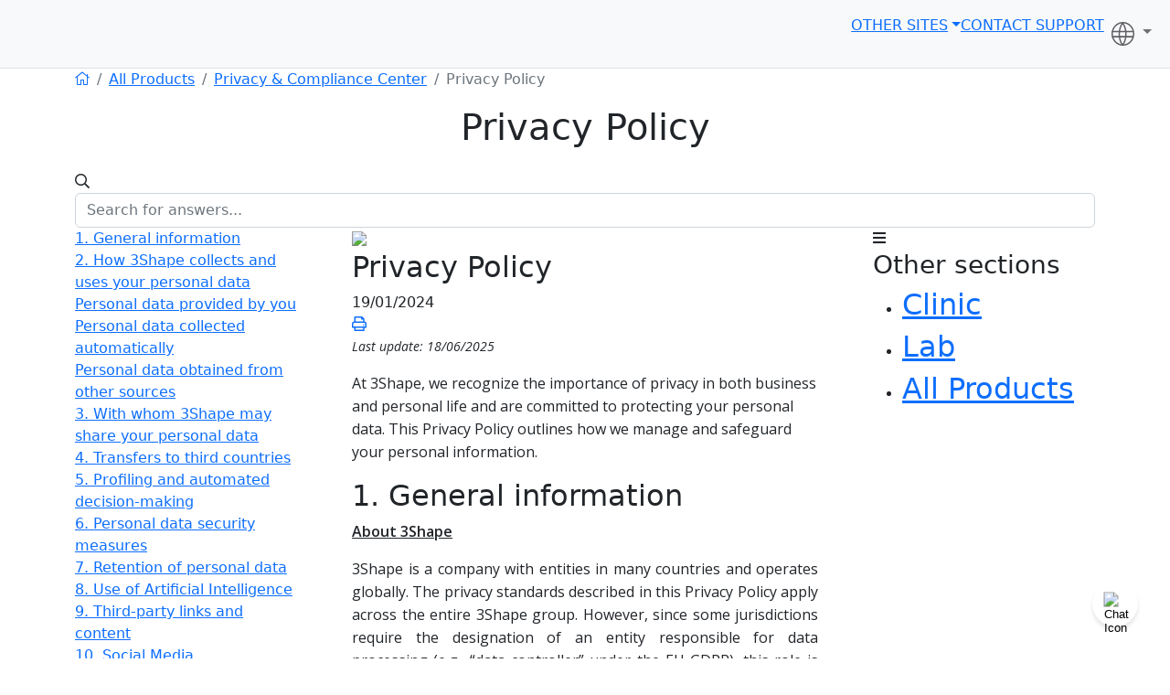

--- FILE ---
content_type: text/html; charset=utf-8
request_url: https://support.3shape.com/en_US/privacy-compliance-center/privacy-policy
body_size: 142621
content:
<!-- Powered by Helpjuice (https://www.helpjuice.com): The Ultimate Knowledge Base Solution -->
<!DOCTYPE html>
<html class="no-js" lang="en_US">
<head>

  <meta name="og:image" content="https://static.helpjuice.com/helpjuice_production/uploads/question/preview_image/16032/2370603/preview-b7923828cc4ba912ca4d3cfb0e5a6d3320251214-2-iwexc.png" />


    <!-- 1. Consent Mode script -->
    <script data-cookieconsent="ignore">
      window.dataLayer = window.dataLayer || [];
    
      function gtag() {
        dataLayer.push(arguments);
      }
      gtag("consent", "default", {
        ad_storage: "denied",
        analytics_storage: "denied",
        functionality_storage: "denied",
        personalization_storage: "denied",
        security_storage: "granted",
        wait_for_update: 2000,
      });
      gtag("set", "ads_data_redaction", true);
    </script>
    
    <!-- 2. Mitigation of Cookie Information bugs -->
    <script>let isConsentUpdated = false;
    
    function consentToDataLayer() {
      // this is to mitigate the issue that Cookie Information sends a consent event before the user has acutally interacted with the banner
      const cookie_cat_functional = window.CookieInformation.getConsentGivenFor('cookie_cat_functional');
      const cookie_cat_marketing = window.CookieInformation.getConsentGivenFor('cookie_cat_marketing');
      const cookie_cat_statistic = window.CookieInformation.getConsentGivenFor('cookie_cat_statistic');
      const cookie_cat_unclassified = window.CookieInformation.getConsentGivenFor('cookie_cat_unclassified');
    
      // this check is necessary because all of these will be undefined until the user has interacted with the cookie popup window.
      const hasSomeCookieDefined = typeof cookie_cat_functional === 'boolean' || typeof cookie_cat_marketing === 'boolean' || typeof cookie_cat_statistic === 'boolean' || typeof cookie_cat_unclassified === 'boolean';
      if (hasSomeCookieDefined) {
        // push status to datalayer
        // Reset consented state
        dataLayer.push({
          event: isConsentUpdated ? 'cookie-consent-updated' : 'cookie-consent-given',
          consented: true
        });
    
        if (!isConsentUpdated) {
            (function() {
                for (const a in dataLayer) { // Q: dataLayer.forEach() ?
                    const e = dataLayer[a];
                    if (e.event && ['Page Viewed'].includes(e.event) && !e.consented) {
                        const eCopy = Object.assign({}, e);
                        eCopy.consented = true;
                        eCopy.event = eCopy.event + '_consented';
                        delete eCopy['gtm.uniqueEventId']; // Remove current event id as we want a new event
                        dataLayer.push(eCopy);
                    } else if (e.ecommerce === null && !e.consented) {
                        const eCopy = Object.assign({}, e);
                        eCopy.consented = true;
                        delete eCopy['gtm.uniqueEventId']; // Remove current event id as we want a new event
                        dataLayer.push(eCopy);
                    }
                }
            })();
        }
    
        // now that this fired once on the page the next time it fires it will be an update
        isConsentUpdated = true;
      }
    };
    
    window.addEventListener('CookieInformationConsentGiven', consentToDataLayer);
    </script>

    
    <!-- 3. Cookiebot script -->
    <script id="CookieConsent" src="https://policy.app.cookieinformation.com/uc.js" data-culture="EN" type="text/javascript"></script>
    
    
    <!-- 4. Google Tag Manager script -->
    <!-- Google Tag Manager -->
    <script data-cookieconsent="ignore">(function(w,d,s,l,i){w[l]=w[l]||[];w[l].push({'gtm.start':
    new Date().getTime(),event:'gtm.js'});var f=d.getElementsByTagName(s)[0],
    j=d.createElement(s),dl=l!='dataLayer'?'&l='+l:'';j.async=true;j.src=
    'https://www.googletagmanager.com/gtm.js?id='+i+dl;f.parentNode.insertBefore(j,f);
    })(window,document,'script','dataLayer','GTM-MTLQPDS');</script>
    <!-- End Google Tag Manager -->
    
    <meta charset="UTF-8">
    <meta http-equiv="X-UA-Compatible" content="IE=edge,chrome=1">
<script type="text/javascript">window.NREUM||(NREUM={});NREUM.info={"beacon":"bam.nr-data.net","errorBeacon":"bam.nr-data.net","licenseKey":"56aae830c8","applicationID":"15354177","transactionName":"JllXTUtXClVdF00NCwpBVVxdXwNmWgQRA0oOWFZOVV0CXl1KEQ4KEg==","queueTime":2,"applicationTime":100,"agent":""}</script>
<script type="text/javascript">(window.NREUM||(NREUM={})).init={ajax:{deny_list:["bam.nr-data.net"]},feature_flags:["soft_nav"]};(window.NREUM||(NREUM={})).loader_config={licenseKey:"56aae830c8",applicationID:"15354177",browserID:"15354210"};;/*! For license information please see nr-loader-rum-1.308.0.min.js.LICENSE.txt */
(()=>{var e,t,r={163:(e,t,r)=>{"use strict";r.d(t,{j:()=>E});var n=r(384),i=r(1741);var a=r(2555);r(860).K7.genericEvents;const s="experimental.resources",o="register",c=e=>{if(!e||"string"!=typeof e)return!1;try{document.createDocumentFragment().querySelector(e)}catch{return!1}return!0};var d=r(2614),u=r(944),l=r(8122);const f="[data-nr-mask]",g=e=>(0,l.a)(e,(()=>{const e={feature_flags:[],experimental:{allow_registered_children:!1,resources:!1},mask_selector:"*",block_selector:"[data-nr-block]",mask_input_options:{color:!1,date:!1,"datetime-local":!1,email:!1,month:!1,number:!1,range:!1,search:!1,tel:!1,text:!1,time:!1,url:!1,week:!1,textarea:!1,select:!1,password:!0}};return{ajax:{deny_list:void 0,block_internal:!0,enabled:!0,autoStart:!0},api:{get allow_registered_children(){return e.feature_flags.includes(o)||e.experimental.allow_registered_children},set allow_registered_children(t){e.experimental.allow_registered_children=t},duplicate_registered_data:!1},browser_consent_mode:{enabled:!1},distributed_tracing:{enabled:void 0,exclude_newrelic_header:void 0,cors_use_newrelic_header:void 0,cors_use_tracecontext_headers:void 0,allowed_origins:void 0},get feature_flags(){return e.feature_flags},set feature_flags(t){e.feature_flags=t},generic_events:{enabled:!0,autoStart:!0},harvest:{interval:30},jserrors:{enabled:!0,autoStart:!0},logging:{enabled:!0,autoStart:!0},metrics:{enabled:!0,autoStart:!0},obfuscate:void 0,page_action:{enabled:!0},page_view_event:{enabled:!0,autoStart:!0},page_view_timing:{enabled:!0,autoStart:!0},performance:{capture_marks:!1,capture_measures:!1,capture_detail:!0,resources:{get enabled(){return e.feature_flags.includes(s)||e.experimental.resources},set enabled(t){e.experimental.resources=t},asset_types:[],first_party_domains:[],ignore_newrelic:!0}},privacy:{cookies_enabled:!0},proxy:{assets:void 0,beacon:void 0},session:{expiresMs:d.wk,inactiveMs:d.BB},session_replay:{autoStart:!0,enabled:!1,preload:!1,sampling_rate:10,error_sampling_rate:100,collect_fonts:!1,inline_images:!1,fix_stylesheets:!0,mask_all_inputs:!0,get mask_text_selector(){return e.mask_selector},set mask_text_selector(t){c(t)?e.mask_selector="".concat(t,",").concat(f):""===t||null===t?e.mask_selector=f:(0,u.R)(5,t)},get block_class(){return"nr-block"},get ignore_class(){return"nr-ignore"},get mask_text_class(){return"nr-mask"},get block_selector(){return e.block_selector},set block_selector(t){c(t)?e.block_selector+=",".concat(t):""!==t&&(0,u.R)(6,t)},get mask_input_options(){return e.mask_input_options},set mask_input_options(t){t&&"object"==typeof t?e.mask_input_options={...t,password:!0}:(0,u.R)(7,t)}},session_trace:{enabled:!0,autoStart:!0},soft_navigations:{enabled:!0,autoStart:!0},spa:{enabled:!0,autoStart:!0},ssl:void 0,user_actions:{enabled:!0,elementAttributes:["id","className","tagName","type"]}}})());var p=r(6154),m=r(9324);let h=0;const v={buildEnv:m.F3,distMethod:m.Xs,version:m.xv,originTime:p.WN},b={consented:!1},y={appMetadata:{},get consented(){return this.session?.state?.consent||b.consented},set consented(e){b.consented=e},customTransaction:void 0,denyList:void 0,disabled:!1,harvester:void 0,isolatedBacklog:!1,isRecording:!1,loaderType:void 0,maxBytes:3e4,obfuscator:void 0,onerror:void 0,ptid:void 0,releaseIds:{},session:void 0,timeKeeper:void 0,registeredEntities:[],jsAttributesMetadata:{bytes:0},get harvestCount(){return++h}},_=e=>{const t=(0,l.a)(e,y),r=Object.keys(v).reduce((e,t)=>(e[t]={value:v[t],writable:!1,configurable:!0,enumerable:!0},e),{});return Object.defineProperties(t,r)};var w=r(5701);const x=e=>{const t=e.startsWith("http");e+="/",r.p=t?e:"https://"+e};var R=r(7836),k=r(3241);const A={accountID:void 0,trustKey:void 0,agentID:void 0,licenseKey:void 0,applicationID:void 0,xpid:void 0},S=e=>(0,l.a)(e,A),T=new Set;function E(e,t={},r,s){let{init:o,info:c,loader_config:d,runtime:u={},exposed:l=!0}=t;if(!c){const e=(0,n.pV)();o=e.init,c=e.info,d=e.loader_config}e.init=g(o||{}),e.loader_config=S(d||{}),c.jsAttributes??={},p.bv&&(c.jsAttributes.isWorker=!0),e.info=(0,a.D)(c);const f=e.init,m=[c.beacon,c.errorBeacon];T.has(e.agentIdentifier)||(f.proxy.assets&&(x(f.proxy.assets),m.push(f.proxy.assets)),f.proxy.beacon&&m.push(f.proxy.beacon),e.beacons=[...m],function(e){const t=(0,n.pV)();Object.getOwnPropertyNames(i.W.prototype).forEach(r=>{const n=i.W.prototype[r];if("function"!=typeof n||"constructor"===n)return;let a=t[r];e[r]&&!1!==e.exposed&&"micro-agent"!==e.runtime?.loaderType&&(t[r]=(...t)=>{const n=e[r](...t);return a?a(...t):n})})}(e),(0,n.US)("activatedFeatures",w.B)),u.denyList=[...f.ajax.deny_list||[],...f.ajax.block_internal?m:[]],u.ptid=e.agentIdentifier,u.loaderType=r,e.runtime=_(u),T.has(e.agentIdentifier)||(e.ee=R.ee.get(e.agentIdentifier),e.exposed=l,(0,k.W)({agentIdentifier:e.agentIdentifier,drained:!!w.B?.[e.agentIdentifier],type:"lifecycle",name:"initialize",feature:void 0,data:e.config})),T.add(e.agentIdentifier)}},384:(e,t,r)=>{"use strict";r.d(t,{NT:()=>s,US:()=>u,Zm:()=>o,bQ:()=>d,dV:()=>c,pV:()=>l});var n=r(6154),i=r(1863),a=r(1910);const s={beacon:"bam.nr-data.net",errorBeacon:"bam.nr-data.net"};function o(){return n.gm.NREUM||(n.gm.NREUM={}),void 0===n.gm.newrelic&&(n.gm.newrelic=n.gm.NREUM),n.gm.NREUM}function c(){let e=o();return e.o||(e.o={ST:n.gm.setTimeout,SI:n.gm.setImmediate||n.gm.setInterval,CT:n.gm.clearTimeout,XHR:n.gm.XMLHttpRequest,REQ:n.gm.Request,EV:n.gm.Event,PR:n.gm.Promise,MO:n.gm.MutationObserver,FETCH:n.gm.fetch,WS:n.gm.WebSocket},(0,a.i)(...Object.values(e.o))),e}function d(e,t){let r=o();r.initializedAgents??={},t.initializedAt={ms:(0,i.t)(),date:new Date},r.initializedAgents[e]=t}function u(e,t){o()[e]=t}function l(){return function(){let e=o();const t=e.info||{};e.info={beacon:s.beacon,errorBeacon:s.errorBeacon,...t}}(),function(){let e=o();const t=e.init||{};e.init={...t}}(),c(),function(){let e=o();const t=e.loader_config||{};e.loader_config={...t}}(),o()}},782:(e,t,r)=>{"use strict";r.d(t,{T:()=>n});const n=r(860).K7.pageViewTiming},860:(e,t,r)=>{"use strict";r.d(t,{$J:()=>u,K7:()=>c,P3:()=>d,XX:()=>i,Yy:()=>o,df:()=>a,qY:()=>n,v4:()=>s});const n="events",i="jserrors",a="browser/blobs",s="rum",o="browser/logs",c={ajax:"ajax",genericEvents:"generic_events",jserrors:i,logging:"logging",metrics:"metrics",pageAction:"page_action",pageViewEvent:"page_view_event",pageViewTiming:"page_view_timing",sessionReplay:"session_replay",sessionTrace:"session_trace",softNav:"soft_navigations",spa:"spa"},d={[c.pageViewEvent]:1,[c.pageViewTiming]:2,[c.metrics]:3,[c.jserrors]:4,[c.spa]:5,[c.ajax]:6,[c.sessionTrace]:7,[c.softNav]:8,[c.sessionReplay]:9,[c.logging]:10,[c.genericEvents]:11},u={[c.pageViewEvent]:s,[c.pageViewTiming]:n,[c.ajax]:n,[c.spa]:n,[c.softNav]:n,[c.metrics]:i,[c.jserrors]:i,[c.sessionTrace]:a,[c.sessionReplay]:a,[c.logging]:o,[c.genericEvents]:"ins"}},944:(e,t,r)=>{"use strict";r.d(t,{R:()=>i});var n=r(3241);function i(e,t){"function"==typeof console.debug&&(console.debug("New Relic Warning: https://github.com/newrelic/newrelic-browser-agent/blob/main/docs/warning-codes.md#".concat(e),t),(0,n.W)({agentIdentifier:null,drained:null,type:"data",name:"warn",feature:"warn",data:{code:e,secondary:t}}))}},1687:(e,t,r)=>{"use strict";r.d(t,{Ak:()=>d,Ze:()=>f,x3:()=>u});var n=r(3241),i=r(7836),a=r(3606),s=r(860),o=r(2646);const c={};function d(e,t){const r={staged:!1,priority:s.P3[t]||0};l(e),c[e].get(t)||c[e].set(t,r)}function u(e,t){e&&c[e]&&(c[e].get(t)&&c[e].delete(t),p(e,t,!1),c[e].size&&g(e))}function l(e){if(!e)throw new Error("agentIdentifier required");c[e]||(c[e]=new Map)}function f(e="",t="feature",r=!1){if(l(e),!e||!c[e].get(t)||r)return p(e,t);c[e].get(t).staged=!0,g(e)}function g(e){const t=Array.from(c[e]);t.every(([e,t])=>t.staged)&&(t.sort((e,t)=>e[1].priority-t[1].priority),t.forEach(([t])=>{c[e].delete(t),p(e,t)}))}function p(e,t,r=!0){const s=e?i.ee.get(e):i.ee,c=a.i.handlers;if(!s.aborted&&s.backlog&&c){if((0,n.W)({agentIdentifier:e,type:"lifecycle",name:"drain",feature:t}),r){const e=s.backlog[t],r=c[t];if(r){for(let t=0;e&&t<e.length;++t)m(e[t],r);Object.entries(r).forEach(([e,t])=>{Object.values(t||{}).forEach(t=>{t[0]?.on&&t[0]?.context()instanceof o.y&&t[0].on(e,t[1])})})}}s.isolatedBacklog||delete c[t],s.backlog[t]=null,s.emit("drain-"+t,[])}}function m(e,t){var r=e[1];Object.values(t[r]||{}).forEach(t=>{var r=e[0];if(t[0]===r){var n=t[1],i=e[3],a=e[2];n.apply(i,a)}})}},1738:(e,t,r)=>{"use strict";r.d(t,{U:()=>g,Y:()=>f});var n=r(3241),i=r(9908),a=r(1863),s=r(944),o=r(5701),c=r(3969),d=r(8362),u=r(860),l=r(4261);function f(e,t,r,a){const f=a||r;!f||f[e]&&f[e]!==d.d.prototype[e]||(f[e]=function(){(0,i.p)(c.xV,["API/"+e+"/called"],void 0,u.K7.metrics,r.ee),(0,n.W)({agentIdentifier:r.agentIdentifier,drained:!!o.B?.[r.agentIdentifier],type:"data",name:"api",feature:l.Pl+e,data:{}});try{return t.apply(this,arguments)}catch(e){(0,s.R)(23,e)}})}function g(e,t,r,n,s){const o=e.info;null===r?delete o.jsAttributes[t]:o.jsAttributes[t]=r,(s||null===r)&&(0,i.p)(l.Pl+n,[(0,a.t)(),t,r],void 0,"session",e.ee)}},1741:(e,t,r)=>{"use strict";r.d(t,{W:()=>a});var n=r(944),i=r(4261);class a{#e(e,...t){if(this[e]!==a.prototype[e])return this[e](...t);(0,n.R)(35,e)}addPageAction(e,t){return this.#e(i.hG,e,t)}register(e){return this.#e(i.eY,e)}recordCustomEvent(e,t){return this.#e(i.fF,e,t)}setPageViewName(e,t){return this.#e(i.Fw,e,t)}setCustomAttribute(e,t,r){return this.#e(i.cD,e,t,r)}noticeError(e,t){return this.#e(i.o5,e,t)}setUserId(e,t=!1){return this.#e(i.Dl,e,t)}setApplicationVersion(e){return this.#e(i.nb,e)}setErrorHandler(e){return this.#e(i.bt,e)}addRelease(e,t){return this.#e(i.k6,e,t)}log(e,t){return this.#e(i.$9,e,t)}start(){return this.#e(i.d3)}finished(e){return this.#e(i.BL,e)}recordReplay(){return this.#e(i.CH)}pauseReplay(){return this.#e(i.Tb)}addToTrace(e){return this.#e(i.U2,e)}setCurrentRouteName(e){return this.#e(i.PA,e)}interaction(e){return this.#e(i.dT,e)}wrapLogger(e,t,r){return this.#e(i.Wb,e,t,r)}measure(e,t){return this.#e(i.V1,e,t)}consent(e){return this.#e(i.Pv,e)}}},1863:(e,t,r)=>{"use strict";function n(){return Math.floor(performance.now())}r.d(t,{t:()=>n})},1910:(e,t,r)=>{"use strict";r.d(t,{i:()=>a});var n=r(944);const i=new Map;function a(...e){return e.every(e=>{if(i.has(e))return i.get(e);const t="function"==typeof e?e.toString():"",r=t.includes("[native code]"),a=t.includes("nrWrapper");return r||a||(0,n.R)(64,e?.name||t),i.set(e,r),r})}},2555:(e,t,r)=>{"use strict";r.d(t,{D:()=>o,f:()=>s});var n=r(384),i=r(8122);const a={beacon:n.NT.beacon,errorBeacon:n.NT.errorBeacon,licenseKey:void 0,applicationID:void 0,sa:void 0,queueTime:void 0,applicationTime:void 0,ttGuid:void 0,user:void 0,account:void 0,product:void 0,extra:void 0,jsAttributes:{},userAttributes:void 0,atts:void 0,transactionName:void 0,tNamePlain:void 0};function s(e){try{return!!e.licenseKey&&!!e.errorBeacon&&!!e.applicationID}catch(e){return!1}}const o=e=>(0,i.a)(e,a)},2614:(e,t,r)=>{"use strict";r.d(t,{BB:()=>s,H3:()=>n,g:()=>d,iL:()=>c,tS:()=>o,uh:()=>i,wk:()=>a});const n="NRBA",i="SESSION",a=144e5,s=18e5,o={STARTED:"session-started",PAUSE:"session-pause",RESET:"session-reset",RESUME:"session-resume",UPDATE:"session-update"},c={SAME_TAB:"same-tab",CROSS_TAB:"cross-tab"},d={OFF:0,FULL:1,ERROR:2}},2646:(e,t,r)=>{"use strict";r.d(t,{y:()=>n});class n{constructor(e){this.contextId=e}}},2843:(e,t,r)=>{"use strict";r.d(t,{G:()=>a,u:()=>i});var n=r(3878);function i(e,t=!1,r,i){(0,n.DD)("visibilitychange",function(){if(t)return void("hidden"===document.visibilityState&&e());e(document.visibilityState)},r,i)}function a(e,t,r){(0,n.sp)("pagehide",e,t,r)}},3241:(e,t,r)=>{"use strict";r.d(t,{W:()=>a});var n=r(6154);const i="newrelic";function a(e={}){try{n.gm.dispatchEvent(new CustomEvent(i,{detail:e}))}catch(e){}}},3606:(e,t,r)=>{"use strict";r.d(t,{i:()=>a});var n=r(9908);a.on=s;var i=a.handlers={};function a(e,t,r,a){s(a||n.d,i,e,t,r)}function s(e,t,r,i,a){a||(a="feature"),e||(e=n.d);var s=t[a]=t[a]||{};(s[r]=s[r]||[]).push([e,i])}},3878:(e,t,r)=>{"use strict";function n(e,t){return{capture:e,passive:!1,signal:t}}function i(e,t,r=!1,i){window.addEventListener(e,t,n(r,i))}function a(e,t,r=!1,i){document.addEventListener(e,t,n(r,i))}r.d(t,{DD:()=>a,jT:()=>n,sp:()=>i})},3969:(e,t,r)=>{"use strict";r.d(t,{TZ:()=>n,XG:()=>o,rs:()=>i,xV:()=>s,z_:()=>a});const n=r(860).K7.metrics,i="sm",a="cm",s="storeSupportabilityMetrics",o="storeEventMetrics"},4234:(e,t,r)=>{"use strict";r.d(t,{W:()=>a});var n=r(7836),i=r(1687);class a{constructor(e,t){this.agentIdentifier=e,this.ee=n.ee.get(e),this.featureName=t,this.blocked=!1}deregisterDrain(){(0,i.x3)(this.agentIdentifier,this.featureName)}}},4261:(e,t,r)=>{"use strict";r.d(t,{$9:()=>d,BL:()=>o,CH:()=>g,Dl:()=>_,Fw:()=>y,PA:()=>h,Pl:()=>n,Pv:()=>k,Tb:()=>l,U2:()=>a,V1:()=>R,Wb:()=>x,bt:()=>b,cD:()=>v,d3:()=>w,dT:()=>c,eY:()=>p,fF:()=>f,hG:()=>i,k6:()=>s,nb:()=>m,o5:()=>u});const n="api-",i="addPageAction",a="addToTrace",s="addRelease",o="finished",c="interaction",d="log",u="noticeError",l="pauseReplay",f="recordCustomEvent",g="recordReplay",p="register",m="setApplicationVersion",h="setCurrentRouteName",v="setCustomAttribute",b="setErrorHandler",y="setPageViewName",_="setUserId",w="start",x="wrapLogger",R="measure",k="consent"},5289:(e,t,r)=>{"use strict";r.d(t,{GG:()=>s,Qr:()=>c,sB:()=>o});var n=r(3878),i=r(6389);function a(){return"undefined"==typeof document||"complete"===document.readyState}function s(e,t){if(a())return e();const r=(0,i.J)(e),s=setInterval(()=>{a()&&(clearInterval(s),r())},500);(0,n.sp)("load",r,t)}function o(e){if(a())return e();(0,n.DD)("DOMContentLoaded",e)}function c(e){if(a())return e();(0,n.sp)("popstate",e)}},5607:(e,t,r)=>{"use strict";r.d(t,{W:()=>n});const n=(0,r(9566).bz)()},5701:(e,t,r)=>{"use strict";r.d(t,{B:()=>a,t:()=>s});var n=r(3241);const i=new Set,a={};function s(e,t){const r=t.agentIdentifier;a[r]??={},e&&"object"==typeof e&&(i.has(r)||(t.ee.emit("rumresp",[e]),a[r]=e,i.add(r),(0,n.W)({agentIdentifier:r,loaded:!0,drained:!0,type:"lifecycle",name:"load",feature:void 0,data:e})))}},6154:(e,t,r)=>{"use strict";r.d(t,{OF:()=>c,RI:()=>i,WN:()=>u,bv:()=>a,eN:()=>l,gm:()=>s,mw:()=>o,sb:()=>d});var n=r(1863);const i="undefined"!=typeof window&&!!window.document,a="undefined"!=typeof WorkerGlobalScope&&("undefined"!=typeof self&&self instanceof WorkerGlobalScope&&self.navigator instanceof WorkerNavigator||"undefined"!=typeof globalThis&&globalThis instanceof WorkerGlobalScope&&globalThis.navigator instanceof WorkerNavigator),s=i?window:"undefined"!=typeof WorkerGlobalScope&&("undefined"!=typeof self&&self instanceof WorkerGlobalScope&&self||"undefined"!=typeof globalThis&&globalThis instanceof WorkerGlobalScope&&globalThis),o=Boolean("hidden"===s?.document?.visibilityState),c=/iPad|iPhone|iPod/.test(s.navigator?.userAgent),d=c&&"undefined"==typeof SharedWorker,u=((()=>{const e=s.navigator?.userAgent?.match(/Firefox[/\s](\d+\.\d+)/);Array.isArray(e)&&e.length>=2&&e[1]})(),Date.now()-(0,n.t)()),l=()=>"undefined"!=typeof PerformanceNavigationTiming&&s?.performance?.getEntriesByType("navigation")?.[0]?.responseStart},6389:(e,t,r)=>{"use strict";function n(e,t=500,r={}){const n=r?.leading||!1;let i;return(...r)=>{n&&void 0===i&&(e.apply(this,r),i=setTimeout(()=>{i=clearTimeout(i)},t)),n||(clearTimeout(i),i=setTimeout(()=>{e.apply(this,r)},t))}}function i(e){let t=!1;return(...r)=>{t||(t=!0,e.apply(this,r))}}r.d(t,{J:()=>i,s:()=>n})},6630:(e,t,r)=>{"use strict";r.d(t,{T:()=>n});const n=r(860).K7.pageViewEvent},7699:(e,t,r)=>{"use strict";r.d(t,{It:()=>a,KC:()=>o,No:()=>i,qh:()=>s});var n=r(860);const i=16e3,a=1e6,s="SESSION_ERROR",o={[n.K7.logging]:!0,[n.K7.genericEvents]:!1,[n.K7.jserrors]:!1,[n.K7.ajax]:!1}},7836:(e,t,r)=>{"use strict";r.d(t,{P:()=>o,ee:()=>c});var n=r(384),i=r(8990),a=r(2646),s=r(5607);const o="nr@context:".concat(s.W),c=function e(t,r){var n={},s={},u={},l=!1;try{l=16===r.length&&d.initializedAgents?.[r]?.runtime.isolatedBacklog}catch(e){}var f={on:p,addEventListener:p,removeEventListener:function(e,t){var r=n[e];if(!r)return;for(var i=0;i<r.length;i++)r[i]===t&&r.splice(i,1)},emit:function(e,r,n,i,a){!1!==a&&(a=!0);if(c.aborted&&!i)return;t&&a&&t.emit(e,r,n);var o=g(n);m(e).forEach(e=>{e.apply(o,r)});var d=v()[s[e]];d&&d.push([f,e,r,o]);return o},get:h,listeners:m,context:g,buffer:function(e,t){const r=v();if(t=t||"feature",f.aborted)return;Object.entries(e||{}).forEach(([e,n])=>{s[n]=t,t in r||(r[t]=[])})},abort:function(){f._aborted=!0,Object.keys(f.backlog).forEach(e=>{delete f.backlog[e]})},isBuffering:function(e){return!!v()[s[e]]},debugId:r,backlog:l?{}:t&&"object"==typeof t.backlog?t.backlog:{},isolatedBacklog:l};return Object.defineProperty(f,"aborted",{get:()=>{let e=f._aborted||!1;return e||(t&&(e=t.aborted),e)}}),f;function g(e){return e&&e instanceof a.y?e:e?(0,i.I)(e,o,()=>new a.y(o)):new a.y(o)}function p(e,t){n[e]=m(e).concat(t)}function m(e){return n[e]||[]}function h(t){return u[t]=u[t]||e(f,t)}function v(){return f.backlog}}(void 0,"globalEE"),d=(0,n.Zm)();d.ee||(d.ee=c)},8122:(e,t,r)=>{"use strict";r.d(t,{a:()=>i});var n=r(944);function i(e,t){try{if(!e||"object"!=typeof e)return(0,n.R)(3);if(!t||"object"!=typeof t)return(0,n.R)(4);const r=Object.create(Object.getPrototypeOf(t),Object.getOwnPropertyDescriptors(t)),a=0===Object.keys(r).length?e:r;for(let s in a)if(void 0!==e[s])try{if(null===e[s]){r[s]=null;continue}Array.isArray(e[s])&&Array.isArray(t[s])?r[s]=Array.from(new Set([...e[s],...t[s]])):"object"==typeof e[s]&&"object"==typeof t[s]?r[s]=i(e[s],t[s]):r[s]=e[s]}catch(e){r[s]||(0,n.R)(1,e)}return r}catch(e){(0,n.R)(2,e)}}},8362:(e,t,r)=>{"use strict";r.d(t,{d:()=>a});var n=r(9566),i=r(1741);class a extends i.W{agentIdentifier=(0,n.LA)(16)}},8374:(e,t,r)=>{r.nc=(()=>{try{return document?.currentScript?.nonce}catch(e){}return""})()},8990:(e,t,r)=>{"use strict";r.d(t,{I:()=>i});var n=Object.prototype.hasOwnProperty;function i(e,t,r){if(n.call(e,t))return e[t];var i=r();if(Object.defineProperty&&Object.keys)try{return Object.defineProperty(e,t,{value:i,writable:!0,enumerable:!1}),i}catch(e){}return e[t]=i,i}},9324:(e,t,r)=>{"use strict";r.d(t,{F3:()=>i,Xs:()=>a,xv:()=>n});const n="1.308.0",i="PROD",a="CDN"},9566:(e,t,r)=>{"use strict";r.d(t,{LA:()=>o,bz:()=>s});var n=r(6154);const i="xxxxxxxx-xxxx-4xxx-yxxx-xxxxxxxxxxxx";function a(e,t){return e?15&e[t]:16*Math.random()|0}function s(){const e=n.gm?.crypto||n.gm?.msCrypto;let t,r=0;return e&&e.getRandomValues&&(t=e.getRandomValues(new Uint8Array(30))),i.split("").map(e=>"x"===e?a(t,r++).toString(16):"y"===e?(3&a()|8).toString(16):e).join("")}function o(e){const t=n.gm?.crypto||n.gm?.msCrypto;let r,i=0;t&&t.getRandomValues&&(r=t.getRandomValues(new Uint8Array(e)));const s=[];for(var o=0;o<e;o++)s.push(a(r,i++).toString(16));return s.join("")}},9908:(e,t,r)=>{"use strict";r.d(t,{d:()=>n,p:()=>i});var n=r(7836).ee.get("handle");function i(e,t,r,i,a){a?(a.buffer([e],i),a.emit(e,t,r)):(n.buffer([e],i),n.emit(e,t,r))}}},n={};function i(e){var t=n[e];if(void 0!==t)return t.exports;var a=n[e]={exports:{}};return r[e](a,a.exports,i),a.exports}i.m=r,i.d=(e,t)=>{for(var r in t)i.o(t,r)&&!i.o(e,r)&&Object.defineProperty(e,r,{enumerable:!0,get:t[r]})},i.f={},i.e=e=>Promise.all(Object.keys(i.f).reduce((t,r)=>(i.f[r](e,t),t),[])),i.u=e=>"nr-rum-1.308.0.min.js",i.o=(e,t)=>Object.prototype.hasOwnProperty.call(e,t),e={},t="NRBA-1.308.0.PROD:",i.l=(r,n,a,s)=>{if(e[r])e[r].push(n);else{var o,c;if(void 0!==a)for(var d=document.getElementsByTagName("script"),u=0;u<d.length;u++){var l=d[u];if(l.getAttribute("src")==r||l.getAttribute("data-webpack")==t+a){o=l;break}}if(!o){c=!0;var f={296:"sha512-+MIMDsOcckGXa1EdWHqFNv7P+JUkd5kQwCBr3KE6uCvnsBNUrdSt4a/3/L4j4TxtnaMNjHpza2/erNQbpacJQA=="};(o=document.createElement("script")).charset="utf-8",i.nc&&o.setAttribute("nonce",i.nc),o.setAttribute("data-webpack",t+a),o.src=r,0!==o.src.indexOf(window.location.origin+"/")&&(o.crossOrigin="anonymous"),f[s]&&(o.integrity=f[s])}e[r]=[n];var g=(t,n)=>{o.onerror=o.onload=null,clearTimeout(p);var i=e[r];if(delete e[r],o.parentNode&&o.parentNode.removeChild(o),i&&i.forEach(e=>e(n)),t)return t(n)},p=setTimeout(g.bind(null,void 0,{type:"timeout",target:o}),12e4);o.onerror=g.bind(null,o.onerror),o.onload=g.bind(null,o.onload),c&&document.head.appendChild(o)}},i.r=e=>{"undefined"!=typeof Symbol&&Symbol.toStringTag&&Object.defineProperty(e,Symbol.toStringTag,{value:"Module"}),Object.defineProperty(e,"__esModule",{value:!0})},i.p="https://js-agent.newrelic.com/",(()=>{var e={374:0,840:0};i.f.j=(t,r)=>{var n=i.o(e,t)?e[t]:void 0;if(0!==n)if(n)r.push(n[2]);else{var a=new Promise((r,i)=>n=e[t]=[r,i]);r.push(n[2]=a);var s=i.p+i.u(t),o=new Error;i.l(s,r=>{if(i.o(e,t)&&(0!==(n=e[t])&&(e[t]=void 0),n)){var a=r&&("load"===r.type?"missing":r.type),s=r&&r.target&&r.target.src;o.message="Loading chunk "+t+" failed: ("+a+": "+s+")",o.name="ChunkLoadError",o.type=a,o.request=s,n[1](o)}},"chunk-"+t,t)}};var t=(t,r)=>{var n,a,[s,o,c]=r,d=0;if(s.some(t=>0!==e[t])){for(n in o)i.o(o,n)&&(i.m[n]=o[n]);if(c)c(i)}for(t&&t(r);d<s.length;d++)a=s[d],i.o(e,a)&&e[a]&&e[a][0](),e[a]=0},r=self["webpackChunk:NRBA-1.308.0.PROD"]=self["webpackChunk:NRBA-1.308.0.PROD"]||[];r.forEach(t.bind(null,0)),r.push=t.bind(null,r.push.bind(r))})(),(()=>{"use strict";i(8374);var e=i(8362),t=i(860);const r=Object.values(t.K7);var n=i(163);var a=i(9908),s=i(1863),o=i(4261),c=i(1738);var d=i(1687),u=i(4234),l=i(5289),f=i(6154),g=i(944),p=i(384);const m=e=>f.RI&&!0===e?.privacy.cookies_enabled;function h(e){return!!(0,p.dV)().o.MO&&m(e)&&!0===e?.session_trace.enabled}var v=i(6389),b=i(7699);class y extends u.W{constructor(e,t){super(e.agentIdentifier,t),this.agentRef=e,this.abortHandler=void 0,this.featAggregate=void 0,this.loadedSuccessfully=void 0,this.onAggregateImported=new Promise(e=>{this.loadedSuccessfully=e}),this.deferred=Promise.resolve(),!1===e.init[this.featureName].autoStart?this.deferred=new Promise((t,r)=>{this.ee.on("manual-start-all",(0,v.J)(()=>{(0,d.Ak)(e.agentIdentifier,this.featureName),t()}))}):(0,d.Ak)(e.agentIdentifier,t)}importAggregator(e,t,r={}){if(this.featAggregate)return;const n=async()=>{let n;await this.deferred;try{if(m(e.init)){const{setupAgentSession:t}=await i.e(296).then(i.bind(i,3305));n=t(e)}}catch(e){(0,g.R)(20,e),this.ee.emit("internal-error",[e]),(0,a.p)(b.qh,[e],void 0,this.featureName,this.ee)}try{if(!this.#t(this.featureName,n,e.init))return(0,d.Ze)(this.agentIdentifier,this.featureName),void this.loadedSuccessfully(!1);const{Aggregate:i}=await t();this.featAggregate=new i(e,r),e.runtime.harvester.initializedAggregates.push(this.featAggregate),this.loadedSuccessfully(!0)}catch(e){(0,g.R)(34,e),this.abortHandler?.(),(0,d.Ze)(this.agentIdentifier,this.featureName,!0),this.loadedSuccessfully(!1),this.ee&&this.ee.abort()}};f.RI?(0,l.GG)(()=>n(),!0):n()}#t(e,r,n){if(this.blocked)return!1;switch(e){case t.K7.sessionReplay:return h(n)&&!!r;case t.K7.sessionTrace:return!!r;default:return!0}}}var _=i(6630),w=i(2614),x=i(3241);class R extends y{static featureName=_.T;constructor(e){var t;super(e,_.T),this.setupInspectionEvents(e.agentIdentifier),t=e,(0,c.Y)(o.Fw,function(e,r){"string"==typeof e&&("/"!==e.charAt(0)&&(e="/"+e),t.runtime.customTransaction=(r||"http://custom.transaction")+e,(0,a.p)(o.Pl+o.Fw,[(0,s.t)()],void 0,void 0,t.ee))},t),this.importAggregator(e,()=>i.e(296).then(i.bind(i,3943)))}setupInspectionEvents(e){const t=(t,r)=>{t&&(0,x.W)({agentIdentifier:e,timeStamp:t.timeStamp,loaded:"complete"===t.target.readyState,type:"window",name:r,data:t.target.location+""})};(0,l.sB)(e=>{t(e,"DOMContentLoaded")}),(0,l.GG)(e=>{t(e,"load")}),(0,l.Qr)(e=>{t(e,"navigate")}),this.ee.on(w.tS.UPDATE,(t,r)=>{(0,x.W)({agentIdentifier:e,type:"lifecycle",name:"session",data:r})})}}class k extends e.d{constructor(e){var t;(super(),f.gm)?(this.features={},(0,p.bQ)(this.agentIdentifier,this),this.desiredFeatures=new Set(e.features||[]),this.desiredFeatures.add(R),(0,n.j)(this,e,e.loaderType||"agent"),t=this,(0,c.Y)(o.cD,function(e,r,n=!1){if("string"==typeof e){if(["string","number","boolean"].includes(typeof r)||null===r)return(0,c.U)(t,e,r,o.cD,n);(0,g.R)(40,typeof r)}else(0,g.R)(39,typeof e)},t),function(e){(0,c.Y)(o.Dl,function(t,r=!1){if("string"!=typeof t&&null!==t)return void(0,g.R)(41,typeof t);const n=e.info.jsAttributes["enduser.id"];r&&null!=n&&n!==t?(0,a.p)(o.Pl+"setUserIdAndResetSession",[t],void 0,"session",e.ee):(0,c.U)(e,"enduser.id",t,o.Dl,!0)},e)}(this),function(e){(0,c.Y)(o.nb,function(t){if("string"==typeof t||null===t)return(0,c.U)(e,"application.version",t,o.nb,!1);(0,g.R)(42,typeof t)},e)}(this),function(e){(0,c.Y)(o.d3,function(){e.ee.emit("manual-start-all")},e)}(this),function(e){(0,c.Y)(o.Pv,function(t=!0){if("boolean"==typeof t){if((0,a.p)(o.Pl+o.Pv,[t],void 0,"session",e.ee),e.runtime.consented=t,t){const t=e.features.page_view_event;t.onAggregateImported.then(e=>{const r=t.featAggregate;e&&!r.sentRum&&r.sendRum()})}}else(0,g.R)(65,typeof t)},e)}(this),this.run()):(0,g.R)(21)}get config(){return{info:this.info,init:this.init,loader_config:this.loader_config,runtime:this.runtime}}get api(){return this}run(){try{const e=function(e){const t={};return r.forEach(r=>{t[r]=!!e[r]?.enabled}),t}(this.init),n=[...this.desiredFeatures];n.sort((e,r)=>t.P3[e.featureName]-t.P3[r.featureName]),n.forEach(r=>{if(!e[r.featureName]&&r.featureName!==t.K7.pageViewEvent)return;if(r.featureName===t.K7.spa)return void(0,g.R)(67);const n=function(e){switch(e){case t.K7.ajax:return[t.K7.jserrors];case t.K7.sessionTrace:return[t.K7.ajax,t.K7.pageViewEvent];case t.K7.sessionReplay:return[t.K7.sessionTrace];case t.K7.pageViewTiming:return[t.K7.pageViewEvent];default:return[]}}(r.featureName).filter(e=>!(e in this.features));n.length>0&&(0,g.R)(36,{targetFeature:r.featureName,missingDependencies:n}),this.features[r.featureName]=new r(this)})}catch(e){(0,g.R)(22,e);for(const e in this.features)this.features[e].abortHandler?.();const t=(0,p.Zm)();delete t.initializedAgents[this.agentIdentifier]?.features,delete this.sharedAggregator;return t.ee.get(this.agentIdentifier).abort(),!1}}}var A=i(2843),S=i(782);class T extends y{static featureName=S.T;constructor(e){super(e,S.T),f.RI&&((0,A.u)(()=>(0,a.p)("docHidden",[(0,s.t)()],void 0,S.T,this.ee),!0),(0,A.G)(()=>(0,a.p)("winPagehide",[(0,s.t)()],void 0,S.T,this.ee)),this.importAggregator(e,()=>i.e(296).then(i.bind(i,2117))))}}var E=i(3969);class I extends y{static featureName=E.TZ;constructor(e){super(e,E.TZ),f.RI&&document.addEventListener("securitypolicyviolation",e=>{(0,a.p)(E.xV,["Generic/CSPViolation/Detected"],void 0,this.featureName,this.ee)}),this.importAggregator(e,()=>i.e(296).then(i.bind(i,9623)))}}new k({features:[R,T,I],loaderType:"lite"})})()})();</script>
    <meta name="viewport" content="width=device-width, initial-scale=1">
    
    <link rel="shortcut icon" type="image/*" href="https://icon.horse/icon/3shape.com" />
    
    
        <title>Privacy Policy - 3Shape</title>
    
  
    
        <meta name="description" content="Last update: 18/06/2025 At 3Shape, we recognize the importance of privacy in both business and personal life and are committed to protecting your personal " />
        
        <!-- Facebook Open Graph data -->
        <meta property="og:title" content="Privacy Policy" />
        <meta property="og:type" content="website" />
        <meta property="og:url" content="https://support.3shape.com/privacy-compliance-center/privacy-policy" />
        
        <meta property="og:description" content="Last update: 18/06/2025 At 3Shape, we recognize the importance of privacy in both business and personal life and are committed to protecting your personal " />
        <meta property="og:site_name" content="3Shape" />
        
        <link rel="shortcut icon" type="image/png" href="" />
        
        <!-- Twitter Card data -->
        <meta name="twitter:card" content="summary_large_image">
        <meta name="twitter:title" content="Privacy Policy">
        <meta name="twitter:description" content="Last update: 18/06/2025 At 3Shape, we recognize the importance of privacy in both business and personal life and are committed to protecting your personal ">
        <meta name="twitter:image:src" content="">
    
    
    
    <!-- Canonical URL -->
    
        <link rel="canonical" href="https://support.3shape.com/privacy-compliance-center/privacy-policy" />
    

    <link rel="shortcut icon" type="image/*" href="https://icon.horse/icon/3shape.com" />
    <link href="https://cdn.jsdelivr.net/npm/bootstrap@5.2.3/dist/css/bootstrap.min.css" rel="stylesheet"
        integrity="sha384-rbsA2VBKQhggwzxH7pPCaAqO46MgnOM80zW1RWuH61DGLwZJEdK2Kadq2F9CUG65" crossorigin="anonymous">
    <link rel="stylesheet" href="https://s3.amazonaws.com/assets.helpjuice.com/fontawesome/css/all.min.css" />
    <link rel="stylesheet"
        href="https://helpjuice-static.s3.amazonaws.com/assets.helpjuice.com/country-flags/flags.min.css" />
    
    <link rel="stylesheet" href="https://cdnjs.cloudflare.com/ajax/libs/viewerjs/1.10.5/viewer.min.css"
        integrity="sha512-3NbO5DhK9LuM6wu+IZvV5AYXxqSmj/lfLLmHMV9t18ij+MfmhhxeYEunHllEu+TFJ4tJM5D0DhazM2EGGGvNmQ=="
        crossorigin="anonymous" referrerpolicy="no-referrer" />
    <link rel="stylesheet"
        href="https://cdnjs.cloudflare.com/ajax/libs/highlight.js/11.7.0/styles/tokyo-night-dark.min.css"
        integrity="sha512-dSQLLtgaq2iGigmy9xowRshaMzUHeiIUTvJW/SkUpb1J+ImXOPNGAI7ZC8V5/PiN/XN83B8uIk4qET7AMhdC5Q=="
        crossorigin="anonymous" referrerpolicy="no-referrer" />
    

    <link href="https://static.helpjuice.com/helpjuice_production/uploads/account/16032/main_css_16032-8baec21464bbd77c792dd3a242aea11c66a5c9688f1b13cd1d57c88e695e919f.css" media="all" rel="stylesheet" />

    <script src="https://code.jquery.com/jquery-3.3.1.min.js"></script>
    <!-- Article Feedback Modal -->
    <link rel="stylesheet" href="/feedbacks.css">
    <script src="/feedbacks.js" defer></script>
    <!-- JS and CSS for Public view -->
    <link rel="stylesheet" href="/knowledgebase.css">
    <script src="/knowledgebase.js" defer></script>

<meta name="question-id" content="2370603"><meta name="category-id" content="529537"><meta name="flow-id" content=""><meta name="recaptcha-site-key" content="6LcpGLYjAAAAAJtaowP1_pw6R12eDC592EcvHBJa"><meta name="require-contact-captcha" content="true"><meta name="current-language" content="en_US"><meta name="knowledge-base-url" content="https://support.3shape.com/?kb_language=en_US"><meta name="current-user-id" content=""><meta name="ignore-users-analytics" content="false"><meta name="reading-timeout" content="10000"><meta name="account-subdirectory-prefix" content=""><meta name="current-account-id" content="16032"><meta name="account-subdomain" content="3shape"><meta name="helpjuice-knowledge-base-url" content="https://3shape.helpjuice.com/"><meta name="swifty-voice-call-enabled" content="true"><meta name="voice-connector-enabled" content="true"><meta name="chat-theme-color" content="#FFFFFF"><meta name="chat-position" content="bottomRight"><meta name="chat-links-color" content="#D1004B"><meta name="chat-link-sources" content="true"><meta name="chat-header" content="3Shape Support Chat"><meta name="chat-welcome-header" content="Got Questions? We’ve Got Answers"><meta name="chat-welcome-message" content="Ask your question in your language, and we’ll help you find the answers you’re looking for."><meta name="chat-input-placeholder" content="Ask, write, or search for anything..."><meta name="chat-no-results-message" content="Sorry, we couldn&#39;t find any results. Please contact our team for further assistance."><meta name="chat-icon-url" content="https://static.helpjuice.com/helpjuice_production/uploads/upload/image/16032/direct/1738076367732/Bot.png"></head>

<body class="base-theme question_page fontfix">
    <noscript><iframe src="https://data.3shape.com/ns.html?id=GTM-MTLQPDS"
              height="0" width="0" style="display:none;visibility:hidden"></iframe></noscript>
  
  <!--Notice Banner Activate -->            
  <!--<div class="notice-banner" id="notice-banner">-->  
        <!---->  
        <!--<span class="banner-text"></span>-->  
        <!--<button class="close-button" id="closeButton">&times;</button>-->  
    <!--</div>-->  
    
    <!--START_COMPONENT_MAIN_SITE_HEADER-->
<header class="header sticky-top border-bottom" data-helpjuice-component="Main Site Header" data-helpjuice-element="Container" data-helpjuice-attributes="visibility,background">
        <nav class="header__navbar navbar navbar-expand-md bg-light py-3" aria-label="Eleventh navbar example" data-helpjuice-element="Header Navigation Bar" data-helpjuice-attributes="font_size,color">
            <div class="header__container container-fluid" data-helpjuice-element="Header Nav Links" data-helpjuice-attributes="visibility,background">
                <a class="header__navbar-brand navbar-brand" href="/" data-helpjuice-element="Header Navbar Brand Link" data-helpjuice-attributes="visibility,font_size,color,link"></a>
                <button class="header__navbar-toggler navbar-toggler collapsed" type="button" data-bs-toggle="collapse" data-bs-target="#navbarsExample09" aria-controls="navbarsExample09" aria-expanded="false" aria-label="Toggle navigation" data-helpjuice-element="Header Navbar Toggle Button" data-helpjuice-attributes="font_size,color,text">
                    <span class="navbar-toggler-icon" data-helpjuice-element="Navbar Toggle Icon" data-helpjuice-attributes="font_size,color"></span>
                </button>
                <div class="header__navbar-collapse navbar-collapse collapse" id="navbarsExample09" style="" data-helpjuice-element="Header Navbar Links" data-helpjuice-attributes="visibility,background">
                    <ul class="header__navbar-nav navbar-nav ms-auto mb-2 mb-md-0" data-helpjuice-element="Header Navbar Links1" data-helpjuice-attributes="link_list">
                        <li class="nav-item dropdown">
                            <a class="button corporate-secondary dropdown-toggle" href="#" data-bs-toggle="dropdown" aria-expanded="false" data-helpjuice-element="Other Sites Dropdown Toggle" data-helpjuice-attributes="visibility,text,link,font_size,color,background,border_color">OTHER SITES</a>
                            <ul class="dropdown-menu dropdown-menu-center" data-helpjuice-element="User Menu Dropdown" data-helpjuice-attributes="link_list">
                                <li><a class="dropdown-item" href="https://www.3shape.com?utm_medium=internal_referral&amp;utm_source=help-center&amp;utm_campaign=always-on_glo_help-center " data-helpjuice-element="Shape Home Dropdown Link" data-helpjuice-attributes="visibility,font_size,color,link,text">3Shape Home</a></li>
                                <li><a class="dropdown-item" href="https://community.3shape.com?utm_medium=internal_referral&amp;utm_source=help-center&amp;utm_campaign=always-on_glo_help-center " data-helpjuice-element="Navbar Community Dropdown Link" data-helpjuice-attributes="visibility,font_size,color,link,text">Community</a></li>
                                <li><a class="dropdown-item" href="https://www.3shape.com/en/services/academy?utm_medium=internal_referral&amp;utm_source=help-center&amp;utm_campaign=always-on_glo_help-center" data-helpjuice-element="Navbar Trainings Dropdown Link" data-helpjuice-attributes="visibility,font_size,color,link,text">Trainings</a></li>
                            </ul>
                        </li>
                        <li class="nav-item">
                            <a class="button corporate-primary" href="https://help.3shape.com/?utm_medium=internal_referral&amp;utm_source=help-center&amp;utm_campaign=always-on_glo_help-center " data-helpjuice-element="Contact Support Button" data-helpjuice-attributes="visibility,text,link,font_size,color,background,border_color">CONTACT SUPPORT</a>
                        </li>
                        <li class="nav-item dropdown">
                            <a class="header__navbar-language nav-link dropdown-toggle" href="#" data-bs-toggle="dropdown" aria-expanded="false" data-helpjuice-element="Header Navbar Language Switcher" data-helpjuice-attributes="visibility,font_size,color,link">
                                <svg xmlns="http://www.w3.org/2000/svg" width="25.5" height="25.5" viewBox="0 0 25.5 25.5">
                                  <g id="Globe" transform="translate(0.75 0.75)">
                                    <path id="Path_4400" data-name="Path 4400" d="M14.49,26a12,12,0,1,0-12-12A12,12,0,0,0,14.49,26Z" transform="translate(-2.49 -1.996)" fill="none" stroke="#5f5f64" stroke-linecap="square" stroke-width="1.5"></path>
                                    <path id="Path_4401" data-name="Path 4401" d="M10.628,26a14.856,14.856,0,0,0,2.794-5.248,20.03,20.03,0,0,0,.861-6.516,20.031,20.031,0,0,0-.861-6.516,14.856,14.856,0,0,0-2.794-5.248A14.857,14.857,0,0,0,7.834,7.716a20.03,20.03,0,0,0-.861,6.516,20.029,20.029,0,0,0,.861,6.516A14.856,14.856,0,0,0,10.628,26Z" transform="translate(1.025 -1.996)" fill="none" stroke="#5f5f64" stroke-linecap="round" stroke-linejoin="round" stroke-width="1.5"></path>
                                    <path id="Path_4402" data-name="Path 4402" d="M2.946,7.785H25.56M2.946,13.268H25.56" transform="translate(-2.49 1.803)" fill="none" stroke="#5f5f64" stroke-linecap="round" stroke-width="1.5"></path>
                                  </g>
                                </svg>
                            </a>
                            <ul class="dropdown-menu dropdown-menu-start dropdown-menu-md-end">
                                
                                    
                                        
                                            <li><a class="dropdown-item active" href="/en_US/privacy-compliance-center/privacy-policy">English (US)</a></li>
                                        
                                    
                                        
                                            <li><a class="dropdown-item" href="/fr_FR/privacy-compliance-center/privacy-policy">French</a></li>
                                        
                                    
                                        
                                            <li><a class="dropdown-item" href="/de_DE/privacy-compliance-center/privacy-policy">German</a></li>
                                        
                                    
                                        
                                            <li><a class="dropdown-item" href="/es_ES/privacy-compliance-center/privacy-policy">Spanish</a></li>
                                        
                                    
                                        
                                            <li><a class="dropdown-item" href="/it_IT/privacy-compliance-center/privacy-policy">Italian</a></li>
                                        
                                    
                                        
                                            <li><a class="dropdown-item" href="/pl_PL">Polish</a></li>
                                        
                                    
                                        
                                            <li><a class="dropdown-item" href="/ja_JP/privacy-compliance-center/privacy-policy">Japanese</a></li>
                                        
                                    
                                        
                                            <li><a class="dropdown-item" href="/cn_CN/privacy-compliance-center/privacy-policy">Chinese</a></li>
                                        
                                    
                                        
                                            <li><a class="dropdown-item" href="/ko_KR/privacy-compliance-center/privacy-policy">Korean</a></li>
                                        
                                    
                                        
                                            <li><a class="dropdown-item" href="/pt_PT/privacy-compliance-center/privacy-policy">Portuguese</a></li>
                                        
                                    
                                
                            </ul>
                        </li>
                    </ul>
                </div>
            </div>
        </nav>
    </header>
    <!--END_COMPONENT_MAIN_SITE_HEADER-->

    <main>
        <!--START_COMPONENT_SUBPAGE_CONTACT_HERO_SECTION-->
<section class="hero  hero--subpage" data-helpjuice-component="Subpage Contact Hero Section" data-helpjuice-element="Container" data-helpjuice-attributes="visibility,background">
            <div class="hero__container container" data-helpjuice-element="Hero Contact Support Section" data-helpjuice-attributes="visibility,background"><nav class="breadcrumb-nav" aria-label="breadcrumb" data-helpjuice-element="Hero Subpage Breadcrumb Nav" data-helpjuice-attributes="font_size,color">
                        <ol class="breadcrumb" data-helpjuice-element="Hero Subpage Breadcrumbs" data-helpjuice-attributes="font_size,color">
                            <li class="breadcrumb-item"><a href="/" data-helpjuice-element="Breadcrumb Link3" data-helpjuice-attributes="visibility,font_size,color,link"><i class="fal fa-home" data-helpjuice-element="Breadcrumb Home Icon1" data-helpjuice-attributes="color,font_size"></i></a></li>
                            
                                <li class="breadcrumb-item"><a href="/en_US/internal" data-helpjuice-element="Breadcrumb Link2" data-helpjuice-attributes="visibility,font_size,color">All Products</a></li>
                            
                                <li class="breadcrumb-item"><a href="/en_US/privacy-compliance-center" data-helpjuice-element="Breadcrumb Link2" data-helpjuice-attributes="visibility,font_size,color">Privacy & Compliance Center</a></li>
                            
                            <li class="breadcrumb-item active" aria-current="page" data-helpjuice-element="Active Breadcrumb Item Hero Subpage" data-helpjuice-attributes="font_size,color">Privacy Policy</li>
                        </ol>
                    </nav>
                    <h1 class="hero__title text-center mb-4" data-helpjuice-element="Subpage Hero Title1" data-helpjuice-attributes="font_size,color">Privacy Policy</h1>
                
                <div class="search-block" data-helpjuice-element="Hero Search No Results Message" data-helpjuice-attributes="visibility,background">
                    <form class="search-block__form" autocomplete="off" data-helpjuice-element="Hero Subpage Search Form" data-helpjuice-attributes="font_size,color">
                        <div class="search-block__form-icon" data-helpjuice-element="Hero Search Form Icon" data-helpjuice-attributes="visibility,background">
                            <i class="far fa-search" data-helpjuice-element="Search Block Form Icon" data-helpjuice-attributes="color,font_size"></i>
                        </div>
                        <input id="search" class="search-block__form-input form-control" name="search" type="text" autocomplete="off" placeholder="Search for answers..." data-helpjuice-element="Hero Subpage Search Input" data-helpjuice-attributes="placeholder,font_size,color">
                    </form>
                    
                    
                        <article id="search_results" class="search-block__results" style="display: none;" data-helpjuice-element="Search Results Message" data-helpjuice-attributes="font_size,color">
                            <div class="page_title" data-helpjuice-element="Search Results Page Title" data-helpjuice-attributes="visibility,background">
                                <div data-helpjuice-element="Search Results Page Title1" data-helpjuice-attributes="visibility,background">
                                    <h2 data-helpjuice-element="Search Results Page Title2" data-helpjuice-attributes="font_size,color"></h2>
                                </div>
                            </div>
                            <div id="results" class="search-block__results-yes hidden" data-helpjuice-element="Search Results Visible List" data-helpjuice-attributes="visibility,background">
                                <ul class="search-results list-unstyled" data-helpjuice-element="Search Results List" data-helpjuice-attributes="link_list">
                                    <!-- load search results here -->
                                </ul>
                                <div class="search-block__results-more" data-helpjuice-element="Search Results Load More" data-helpjuice-attributes="visibility,background"></div>
                            </div>
                            <div id="no-results" class="search-block__results-no hidden" data-helpjuice-element="Search Results No Match Message" data-helpjuice-attributes="visibility,background">
                                <!-- if no results found => show contact form -->
                                <div class="contact_form" data-helpjuice-element="No Results Contact Form" data-helpjuice-attributes="visibility,background">
                                    <form accept-charset="UTF-8" action="/questions" method="post" data-helpjuice-element="No Results Contact Form1" data-helpjuice-attributes="font_size,color">
                                        <legend data-helpjuice-element="No Results Contact Form Legend" data-helpjuice-attributes="font_size,color,text">Sorry, we didn't find any relevant articles for you.</legend>
                                        <p data-helpjuice-element="Contact Form Instruction Text" data-helpjuice-attributes="font_size,color,text">Please fill out the contact form below and we will reply as soon as possible.
                                        </p>
                                        <!-- Don't modify or delete this below -->
                                        
                                        <input type="hidden" value="16032" name="question[account_id]">
                                        <input placeholder="Your email" class="email" type="email" name="question[email]" required="" data-helpjuice-element="Contact Form Email Input" data-helpjuice-attributes="placeholder,font_size,color"><br>
                                        <input placeholder="Your question" type="text" class="message" name="question[name]" required="" data-helpjuice-element="Contact Form Question Input" data-helpjuice-attributes="placeholder,font_size,color"><br>
                                        <textarea placeholder="Description (details)" class="message" type="text" name="question[description]" data-helpjuice-element="Contact Form Description Field" data-helpjuice-attributes="font_size,color"></textarea><br>
                                        <script src="https://www.google.com/recaptcha/api.js" async defer></script>
<div class="g-recaptcha " data-sitekey="6LcpGLYjAAAAAJtaowP1_pw6R12eDC592EcvHBJa"></div>
          <noscript>
            <div>
              <div style="width: 302px; height: 422px; position: relative;">
                <div style="width: 302px; height: 422px; position: absolute;">
                  <iframe
                    src="https://www.google.com/recaptcha/api/fallback?k=6LcpGLYjAAAAAJtaowP1_pw6R12eDC592EcvHBJa"
                    frameborder="0" scrolling="no"
                    style="width: 302px; height:422px; border-style: none;">
                    title="ReCAPTCHA"
                  </iframe>
                </div>
              </div>
              <div style="width: 300px; height: 60px; border-style: none;
                bottom: 12px; left: 25px; margin: 0px; padding: 0px; right: 25px;
                background: #f9f9f9; border: 1px solid #c1c1c1; border-radius: 3px;">
                <textarea id="g-recaptcha-response" name="g-recaptcha-response"
                  class="g-recaptcha-response"
                  style="width: 250px; height: 40px; border: 1px solid #c1c1c1;
                  margin: 10px 25px; padding: 0px; resize: none;" value="">
                </textarea>
              </div>
            </div>
          </noscript>

                                        <input type="submit" name="commit" value="Contact Support" data-helpjuice-element="Contact Form Input" data-helpjuice-attributes="placeholder,font_size,color">
                                    </form>
                                </div>
                            </div>
                        </article>
                    
                </div>
            </div>
        </section>
<!--END_COMPONENT_SUBPAGE_CONTACT_HERO_SECTION-->
        
        <!--START_COMPONENT_ARTICLE_FEEDBACK_SECTION-->
<div class="content-grid" data-helpjuice-component="Article Feedback Section" data-helpjuice-element="Container" data-helpjuice-attributes="visibility,background">
    <div class="container" data-helpjuice-element="Article Feedback Section1" data-helpjuice-attributes="visibility,background">
        <div class="row g-3 gy-5 g-lg-5" data-helpjuice-element="Article Feedback Section2" data-helpjuice-attributes="visibility,background">
            <div class="col-12 col-lg-3 aside-section div-section" data-helpjuice-element="Aside Section Panel" data-helpjuice-attributes="visibility,background">
                
                <div class="custom-toc" data-helpjuice-element="Aside Table Of Contents" data-helpjuice-attributes="visibility,background">
                    <ul class="custom-toc__list list-unstyled m-0" data-helpjuice-element="Aside Table Of Contents List" data-helpjuice-attributes="visibility">
                        
                        <li class="custom-toc__item">
                            <a href="#1-general-information-0" data-tag-name="H2" class="custom-toc__item-link active" data-helpjuice-element="Aside Toc Active Link" data-helpjuice-attributes="visibility,font_size,color">1. General information</a>
                        </li>
                        
                        <li class="custom-toc__item">
                            <a href="#2-how-3shape-collects-and-uses-your-personal-data-1" data-tag-name="H2" class="custom-toc__item-link" data-helpjuice-element="Aside Toc Active Link" data-helpjuice-attributes="visibility,font_size,color">2. How 3Shape collects and uses your personal data</a>
                        </li>
                        
                        <li class="custom-toc__item">
                            <a href="#personal-data-provided-by-you-2" data-tag-name="H2" class="custom-toc__item-link" data-helpjuice-element="Aside Toc Active Link" data-helpjuice-attributes="visibility,font_size,color">Personal data provided by you </a>
                        </li>
                        
                        <li class="custom-toc__item">
                            <a href="#personal-data-collected-automatically-3" data-tag-name="H2" class="custom-toc__item-link" data-helpjuice-element="Aside Toc Active Link" data-helpjuice-attributes="visibility,font_size,color">Personal data collected automatically</a>
                        </li>
                        
                        <li class="custom-toc__item">
                            <a href="#personal-data-obtained-from-other-sources-4" data-tag-name="H2" class="custom-toc__item-link" data-helpjuice-element="Aside Toc Active Link" data-helpjuice-attributes="visibility,font_size,color">Personal data obtained from other sources</a>
                        </li>
                        
                        <li class="custom-toc__item">
                            <a href="#3-with-whom-3shape-may-share-your-personal-data-5" data-tag-name="H2" class="custom-toc__item-link" data-helpjuice-element="Aside Toc Active Link" data-helpjuice-attributes="visibility,font_size,color">3. With whom 3Shape may share your personal data</a>
                        </li>
                        
                        <li class="custom-toc__item">
                            <a href="#4-transfers-to-third-countries-6" data-tag-name="H2" class="custom-toc__item-link" data-helpjuice-element="Aside Toc Active Link" data-helpjuice-attributes="visibility,font_size,color">4. Transfers to third countries </a>
                        </li>
                        
                        <li class="custom-toc__item">
                            <a href="#5-profiling-and-automated-decision-making-7" data-tag-name="H2" class="custom-toc__item-link" data-helpjuice-element="Aside Toc Active Link" data-helpjuice-attributes="visibility,font_size,color">5. Profiling and automated decision-making</a>
                        </li>
                        
                        <li class="custom-toc__item">
                            <a href="#6-personal-data-security-measures-8" data-tag-name="H2" class="custom-toc__item-link" data-helpjuice-element="Aside Toc Active Link" data-helpjuice-attributes="visibility,font_size,color">6. Personal data security measures</a>
                        </li>
                        
                        <li class="custom-toc__item">
                            <a href="#7-retention-of-personal-data-9" data-tag-name="H2" class="custom-toc__item-link" data-helpjuice-element="Aside Toc Active Link" data-helpjuice-attributes="visibility,font_size,color">7. Retention of personal data</a>
                        </li>
                        
                        <li class="custom-toc__item">
                            <a href="#8-use-of-artificial-intelligence-10" data-tag-name="H2" class="custom-toc__item-link" data-helpjuice-element="Aside Toc Active Link" data-helpjuice-attributes="visibility,font_size,color">8. Use of Artificial Intelligence</a>
                        </li>
                        
                        <li class="custom-toc__item">
                            <a href="#9-third-party-links-and-content-11" data-tag-name="H2" class="custom-toc__item-link" data-helpjuice-element="Aside Toc Active Link" data-helpjuice-attributes="visibility,font_size,color">9. Third-party links and content</a>
                        </li>
                        
                        <li class="custom-toc__item">
                            <a href="#10-social-media-12" data-tag-name="H2" class="custom-toc__item-link" data-helpjuice-element="Aside Toc Active Link" data-helpjuice-attributes="visibility,font_size,color">10. Social Media</a>
                        </li>
                        
                        <li class="custom-toc__item">
                            <a href="#11-your-rights-regarding-personal-data-13" data-tag-name="H2" class="custom-toc__item-link" data-helpjuice-element="Aside Toc Active Link" data-helpjuice-attributes="visibility,font_size,color">11. Your rights regarding personal data</a>
                        </li>
                        
                        <li class="custom-toc__item">
                            <a href="#12-changes-to-this-privacy-policy-14" data-tag-name="H2" class="custom-toc__item-link" data-helpjuice-element="Aside Toc Active Link" data-helpjuice-attributes="visibility,font_size,color">12. Changes to this Privacy Policy</a>
                        </li>
                        
                    </ul>
                </div>
                
            </div>
            <div class="col-12 col-lg-6 main-section div-section" data-helpjuice-element="Article Feedback Section3" data-helpjuice-attributes="visibility,background">
                <section class="article-wrapper" data-helpjuice-element="Article Feedback Section4" data-helpjuice-attributes="font_size,color">
                    <div class="container" data-helpjuice-element="Article Feedback Section5" data-helpjuice-attributes="visibility,background">
                        <div class="article-wrapper__main-area " data-helpjuice-element="Article Main Content Area" data-helpjuice-attributes="visibility,background">
                            
                            <article class="article-content" data-controller="feedbacks" data-feedbacks-load-form-value="/admin/feedbacks/comments/new?question_id=2370603" data-helpjuice-element="Article Feedback Prompt" data-helpjuice-attributes="font_size,color">
                                <div class="title-info" data-helpjuice-element="Article Main Title Info" data-helpjuice-attributes="visibility,background">
                                    <img src="https://static.helpjuice.com/helpjuice_production/uploads/template/brand_image/16032/22684/Logo_Help_Center__1_.svg" data-helpjuice-element="Article Title Image" data-helpjuice-attributes="image,visibility">
                                    <h2 data-helpjuice-element="Article Main Title" data-helpjuice-attributes="font_size,color">Privacy Policy</h2>
                                    <span data-helpjuice-element="Article Title Meta" data-helpjuice-attributes="font_size,color">19/01/2024</span>
                                </div>
                                  <a href="javascript:print();" title="Print" class="print-btn_icon" data-helpjuice-element="Article Print Button" data-helpjuice-attributes="visibility,font_size,color,link"><i class="far fa-print" data-helpjuice-element="Article Print Icon" data-helpjuice-attributes="color,font_size"></i></a>
                                  
                                <div id="articleMainContent" class="fr-view" data-action="mouseup->feedbacks#update" data-helpjuice-element="Article Main Content View" data-helpjuice-attributes="visibility,background"><div class="helpjuice-article-body-content helpjuice-editor-content"><p><span style="font-family:'Open Sans', sans-serif;font-size:14px;"><i>Last update: 18/06/2025</i></span></p><p><span style="font-family:'Open Sans', sans-serif;">At 3Shape, we recognize the importance of privacy in both business and personal life and are committed to protecting your personal data. This Privacy Policy outlines how we manage and safeguard your personal information.</span></p><h2 id="1-general-information-0" data-toc="true">1. General information</h2><p><span style="font-family:'Open Sans', sans-serif;"><strong><u>About 3Shape</u></strong></span></p><p style="text-align:justify;"><span style="font-family:'Open Sans', sans-serif;">3Shape is a company with entities in many countries and operates globally. The privacy standards described in this Privacy Policy apply across the entire 3Shape group. However, since some jurisdictions require the designation of an entity responsible for data processing (e.g., “data controller” under the EU GDPR), this role is fulfilled by <strong>3Shape A/S</strong>, company no. 25553489, Holmens Kanal 7, 4, 1060 Copenhagen K, Denmark.</span></p><p style="text-align:justify;"><span style="font-family:'Open Sans', sans-serif;"><strong><u>Privacy Policy Scope</u></strong></span></p><p style="text-align:justify;"><span style="font-family:'Open Sans', sans-serif;">Before reading our comprehensive Privacy Policy, please check if its scope applies to you.</span></p><ul><li><span style="font-family:'Open Sans', sans-serif;"><i><strong>Material scope of the Privacy Policy</strong></i></span></li></ul><p style="text-align:justify;"><span style="font-family:'Open Sans', sans-serif;">This Privacy Policy provides information about how 3Shape processes personal data as a data controller (when 3Shape independently determines the purposes and means of processing personal data for its own purposes). It does not describe how 3Shape processes personal data as a data processor (when customers determine the purposes and means of processing, and 3Shape acts on their behalf). More information about 3Shape's role as a data processor can be found </span><a href="/privacy-compliance-center/data-processing-agreement" target="_blank" rel="noopener noreferrer"><span style="font-family:'Open Sans', sans-serif;">here</span></a><span style="font-family:'Open Sans', sans-serif;">.</span></p><ul><li><span style="font-family:'Open Sans', sans-serif;"><i><strong>Personal scope of the Privacy Policy</strong></i></span></li></ul><p style="text-align:justify;"><span style="font-family:'Open Sans', sans-serif;">The informational obligations fulfilled by 3Shape through this Privacy Policy arise primarily from data protection regulations. Accordingly, personal data refers to information about an identified or identifiable natural person, also known as the data subject. The data subjects to whom this Privacy Policy applies are primarily our direct customers (end-users of our products and services), their patients, employees of our resellers, suppliers, and business partners, participants in our events or training sessions, visitors to our websites and social media, etc.</span><br><span style="font-family:'Open Sans', sans-serif;">Excluded from this Privacy Policy are job applicants, who are covered by a separate </span><a href="https://careers.3shape.com/privacy-policy" target="_blank" rel="noopener noreferrer"><span style="font-family:'Open Sans', sans-serif;">Recruitment Privacy Policy</span></a><span style="font-family:'Open Sans', sans-serif;">, and 3Shape employees, who are covered by an Internal Privacy Policy.</span></p><ul><li><span style="font-family:'Open Sans', sans-serif;"><i><strong>Geographic Scope of the Privacy Policy</strong></i></span></li></ul><p style="text-align:justify;"><span style="font-family:'Open Sans', sans-serif;">3Shape decided to present the Privacy Policy in this form due to GDPR regulations, which primarily apply within the European Union. However, 3Shape also considers privacy laws in other countries and strives to include all necessary information. Additional information specific to other regulations, such as CCPA and China’s privacy laws, may be found separately in our </span><a href="https://support.3shape.com/en_US/privacy-compliance-center"><span style="font-family:'Open Sans', sans-serif;">Privacy &amp; Compliance Center</span></a><span style="font-family:'Open Sans', sans-serif;">. If you do not find the required information according to the laws of your country, please contact us at (</span><a target="_blank" rel="noopener noreferrer"><span style="font-family:'Open Sans', sans-serif;">dpo@3Shape.com</span></a><span style="font-family:'Open Sans', sans-serif;">), and we will provide you with the necessary information.</span></p><p style="text-align:justify;"><span style="font-family:'Open Sans', sans-serif;"><strong><u>Data Protection Officer</u></strong></span></p><p style="text-align:justify;"><span style="font-family:'Open Sans', sans-serif;">You may contact our Data Protection Officer (DPO) at the following address: </span><a href="mailto:dpo@3Shape.com"><span style="font-family:'Open Sans', sans-serif;">dpo@3Shape.com</span></a><span style="font-family:'Open Sans', sans-serif;"> or via mail addressed to Data Protection Officer, 3Shape A/S, Holmens Kanal 7, 4, 1060 Copenhagen K, Denmark.</span></p><h2 id="2-how-3shape-collects-and-uses-your-personal-data-1" data-toc="true">2. How 3Shape collects and uses your personal data</h2><p style="text-align:justify;"><span style="font-family:'Open Sans', sans-serif;">3Shape collects and uses personal data for various purposes. We ensure that all personal data is handled in compliance with applicable laws.</span></p><p style="text-align:justify;"><span style="font-family:'Open Sans', sans-serif;">At times, we may ask you to provide information voluntarily to deliver our services (e.g., creating an account). Other times, you may provide personal information to communicate with us or maintain a service relationship (e.g., filling out contact forms or subscribing to a newsletter). In certain situations, we may combine the information you provide with existing data in our systems (e.g., when you request support).</span></p><p style="text-align:justify;"><span style="font-family:'Open Sans', sans-serif;">Below, we describe the ways in which we collect personal data, indicate <span class="inline-comment-marker" data-ref="5ecde0a7-32aa-4507-a8af-b80fe3d7ca96">the purposes</span> for which we do so, and provide the legal basis (contract, legal obligation, consent or legitimate interest).</span></p><div class="helpjuice-accordion" data-controller="editor--toggle-element">
<h2 class="helpjuice-accordion-title" id="personal-data-provided-by-you-2" data-toc="true"><span style="font-family:'Open Sans', sans-serif;">Personal data provided by you </span></h2>
<div class="helpjuice-accordion-body active" data-editor--toggle-element-target="body">
<p><span style="font-family:'Open Sans', sans-serif;"><strong><u>Creation of 3Shape Account</u></strong></span></p>
<p style="text-align:justify;"><span style="font-family:'Open Sans', sans-serif;">A 3Shape Account is required to use most of our platforms and services. To create an account, we collect and process your name, surname, email address, and company name. This processing is based on our contractual relationship, established when you accept our terms &amp; conditions. </span></p>
<p><span style="font-family:'Open Sans', sans-serif;"><strong><u>Registration of 3Shape products</u></strong></span></p>
<p style="text-align:justify;"><span style="font-family:'Open Sans', sans-serif;">After purchasing our scanner, you need to register it to be able to use it. For this purpose, we process your personal data from your 3Shape Account and the unique dongle/subscription number. This processing is based on our contractual relationship, established when you accept our terms &amp; conditions (on your own behalf or on behalf of your company). </span></p>
<p><span style="font-family:'Open Sans', sans-serif;"><strong><u>Contact forms</u> </strong></span></p>
<p style="text-align:justify;"><span style="font-family:'Open Sans', sans-serif;">Sometimes, you fill out a form on our website to initiate contact from our side (e.g., Demo form, ROI calculator, Newsletter). The scope of personal data is visible in the form (usually your name, email address, location, company name/type of business), and we process this data to contact you in the most appropriate way. <span class="inline-comment-marker" data-ref="0dca0415-12c4-4463-8643-bb2c27ac10c5">This processing is based on our legitimate interest (to respond to your request), or on the performance of a contract if the processing is necessary to take steps at your request prior to entering into a contract (e.g., sending you an offer).</span></span></p>
<p><span style="font-family:'Open Sans', sans-serif;"><strong><u>Event registration and participation</u></strong></span></p>
<p style="text-align:justify;"><span style="font-family:'Open Sans', sans-serif;">You provide us with your personal data when you register for an event organized by us (e.g., dental events, trade fairs, online or on-site training sessions, contests, etc.). The scope of the data we collect depends on the specific event and is visible in the form you fill out for this purpose. The legal basis for processing your data here is a contractual relationship, as well as our legitimate interest (e.g., by contacting you after the event to send you presented materials or to ask about your satisfaction with the event).</span></p>
<p><span style="font-family:'Open Sans', sans-serif;"><strong><u>3Shape Support</u></strong></span></p>
<p style="text-align:justify;"><span style="font-family:'Open Sans', sans-serif;">To receive support from us, you typically initiate contact and thus provide us with your data. The type of personal data provided by you will depend on the support case in question and also on the channel you use to request support (e.g., website form, email, phone, chatbot), but generally it is the name, surname, company name, e-mail, phone number, dongle/subscription/license/scanner serial number and address information in case of repair or replacement.</span><br><span style="color:var(--ds-text,#333333);font-family:'Open Sans', sans-serif;">In some cases, and only subject to your approval, a 3Shape support agent may remotely access your local 3Shape system. No personal data is retrieved from your system or stored by 3Shape during or after such remote access<span class="inline-comment-marker valid" data-ref="5e77ecf7-d8d2-4102-a76a-f2149f662031">,</span> unless the investigation of a specific case requires it. In such instances, the support agent will cooperate with you to determine the specific case and the patient scans needed by 3Shape to resolve the issue. 3Shape does not access your patients' data without your consent and a clear necessity.</span><br><span style="font-family:'Open Sans', sans-serif;">Please note that when requesting 3Shape support, you must not include patient information (e.g., screenshots or other materials containing patient data, which must be de-identified before being attached). If 3Shape receives patient information, the information will be anonymized or deleted, and you may be asked to re-submit your support ticket. The legal basis for processing your personal data for the purpose of providing support is a contractual relationship or legitimate interest.</span></p>
<p><span style="font-family:'Open Sans', sans-serif;"><strong><u>Marketing communications</u></strong></span></p>
<p style="text-align:justify;"><span style="font-family:'Open Sans', sans-serif;">We may process your contact details to send marketing communications such as newsletters, event invitations, and product updates. This is based on your consent, which you can withdraw at any time. You can manage your preferences or unsubscribe from communications through your 3Shape account or via the unsubscribe link in emails you receive from 3Shape.</span></p>
<p><span style="font-family:'Open Sans', sans-serif;"><strong><u>Business relationship</u></strong></span></p>
<p style="text-align:justify;"><span style="font-family:'Open Sans', sans-serif;">If your company or the company you work for has business relations with 3Shape (e.g., resellers, partners, suppliers, service providers), please be aware that 3Shape also processes your personal data/personal data of your employees. These data are obtained by 3Shape from your company (to contact a given employee) or directly from this employee. These are primarily basic identification data (such as name, surname, and company name) and contact information (such as address, email address, and phone number). </span><br><span style="font-family:'Open Sans', sans-serif;">The legal basis for processing your personal data for this purpose is a contractual relationship or legitimate interest. </span></p>
<p><span style="font-family:'Open Sans', sans-serif;"><strong><u>Participation in research</u></strong></span></p>
<p style="text-align:justify;"><span style="font-family:'Open Sans', sans-serif;">3Shape conducts various types of research, ranging from UX studies to clinical trials. Participation in these studies is entirely voluntary and requires the explicit consent of participants prior to their involvement. Detailed information about the purpose, scope, and procedures of each study, as well as the specific data being collected, is always provided to participants beforehand. </span><br><span style="font-family:'Open Sans', sans-serif;">The personal data collected during these studies varies depending on the nature of the research. The legal basis for this processing is your consent. After the study is completed, on the basis of our legitimate interests, we may anonymize the personal data and continue to use the anonymized data, which will no longer constitute personal data.</span></p>
<p><span style="font-family:'Open Sans', sans-serif;"><strong><u>Participation in surveys</u></strong></span></p>
<p style="text-align:justify;"><span style="font-family:'Open Sans', sans-serif;"><span>To gather insights into your satisfaction with our products and services, 3Shape may invite you to participate in various surveys. Invitations are typically sent to groups of our customers who might find them relevant (e.g., those using a specific product or service). We process the personal </span><span style="letter-spacing:0.0px;">data already present in our systems (e.g., name, surname, e-mail address, role) to distribute survey links based on our legitimate interest; however, participation in the survey is voluntary and requires your consent (obtained separately, usually by clicking the link provided and following further instructions, where you can also see what personal data will be processed in that particular survey).</span></span></p>
<p><span style="font-family:'Open Sans', sans-serif;"><strong><u>Processing of image and voice</u></strong></span></p>
<p style="text-align:justify;"><span style="font-family:'Open Sans', sans-serif;">In connection with various 3Shape activities, your image and voice may be processed (e.g., if we record a video at an event and ask for your opinion, or if you are our partner and we film an interview with you). All such activities are conducted in compliance with applicable legal regulations. The<strong data-start="334" data-end="382"> </strong>legal basis for processing personal data is either a contract or consent, depending on the project. </span><br><span style="font-family:'Open Sans', sans-serif;">Further information is always provided prior to the processing, in a consent form or along with the recording participation agreement.</span><br><span style="font-family:'Open Sans', sans-serif;">3Shape sometimes uses so-called situational shots in its press materials and on social media (e.g., photos published on our official channels, atmosphere videos from events, etc.). The legal basis for processing data in this context is our legitimate interest, and we do not need to obtain consent because the focus is on the situation rather than on the individual.</span></p>
<p><span style="font-family:'Open Sans', sans-serif;"><strong><u>Participation in online meetings, video calls, and phone conversations</u></strong></span></p>
<p style="text-align:justify;"><span style="font-family:'Open Sans', sans-serif;">Participation in online meetings, video calls, and phone conversations may involve the processing of basic personal data such as your name and surname, phone number, e-mail address used in the communication tool, as well as your image and voice. If calls or meetings are recorded, participants are informed in advance or consent is asked by the organizer or the caller. We may also transcribe the meeting audio into text for minute-taking or accessibility purposes.</span><br><span style="font-family:'Open Sans', sans-serif;">Recordings and transcripts are used solely for purposes such as making them available later to absent participants, internal training, or as evidence of processes (e.g., for customer support). </span></p>
<p><span style="font-family:'Open Sans', sans-serif;"><strong><u>Visiting 3Shape’s physical locations</u></strong></span></p>
<p style="text-align:justify;"><span style="font-family:'Open Sans', sans-serif;">If you visit 3Shape at our offices, we need to know who you are for security reasons. At the reception desk, we will ask for your name and surname, and the purpose of your visit (including the name of your host). If your visit involves access to restricted areas or information, you may be asked to sign a non-disclosure agreement (NDA). If we issue you an access card, we may track your movements within the building. Additionally, our offices are monitored with CCTV (recording images without sound). In all cases, we act in compliance with local laws.</span></p>
<p><span style="font-family:'Open Sans', sans-serif;"><strong><u>Whistleblowing</u></strong></span></p>
<p style="text-align:justify;"><span style="font-family:'Open Sans', sans-serif;">If you make use of your rights under whistleblower laws, the scope of data processed will depend on the reporting channel you choose: </span><a href="https://www.3shape.com/en/whistleblower"><span style="font-family:'Open Sans', sans-serif;">Whistleblower</span></a><span style="font-family:'Open Sans', sans-serif;">. If you submit your report via email, we will process your contact details and any personal data you choose to include in your request. If you use the anonymous reporting platform, your personal data will be processed in accordance with the data processor's </span><a href="https://kromannreumert.com/files/media/document/EN%20-%20Administration%20af%20whistleblowerordninger%20-%20engelsk.pdf" target="_blank" rel="noopener noreferrer"><span style="font-family:'Open Sans', sans-serif;">Privacy Policy</span></a><span style="font-family:'Open Sans', sans-serif;">. The legal basis for processing your data is applicable law and our legitimate interest.</span></p>
</div>
<div class="helpjuice-accordion-toggle"> </div>
<div class="helpjuice-accordion-delete"> </div>
</div><div class="helpjuice-accordion" data-controller="editor--toggle-element">
<h2 class="helpjuice-accordion-title" id="personal-data-collected-automatically-3" data-toc="true"><span style="font-family:'Open Sans', sans-serif;">Personal data collected automatically</span></h2>
<div class="helpjuice-accordion-body active" data-editor--toggle-element-target="body">
<p><span style="font-family:'Open Sans', sans-serif;"><strong><u>Visiting 3Shape websites, platforms and other digital content</u></strong></span></p>
<p style="text-align:justify;"><span style="font-family:'Open Sans', sans-serif;">When you visit our websites, we gather information about your device and how you use it. This data may include your IP address, device type, unique device identification numbers, browser type, approximate geographic location (e.g., country determined by your public IP address), as well as performance and other usage or technical details. We collect this information not merely out of curiosity, but to improve our products and services, ensuring they work as effectively as possible for you.</span><br><span style="font-family:'Open Sans', sans-serif;"><span class="inline-comment-marker" data-ref="4d5028d8-ce62-4f07-aa8b-f5b64b6b902a">We also collect information about how you engage with our websites and platforms (e.g., which content you view most frequently, how long you stay on a website, and which links you click). This includes your interactions with our emails, content, or features such as opening a marketing email, clicking on embedded links, watching videos on our websites, or using our chat function. We analyze this data to evaluate the effectiveness of our user experience efforts and the reception of our marketing campaigns.</span></span><br><span style="font-family:'Open Sans', sans-serif;">Some of this information may be gathered through cookies and similar tracking technologies (please refer to our </span><a href="https://www.3shape.com/en/cookies-policy"><span style="font-family:'Open Sans', sans-serif;">Cookie Policy</span></a><span style="font-family:'Open Sans', sans-serif;"> for details). By consenting to cookies, browsing while logged in to your 3Shape account, or providing data through website forms during your visit, we can associate some of your behavioral data with your registered user profile. If you choose not to accept cookies, your IP address will be anonymized for analytical and statistical purposes, allowing us to track general behavior patterns without identifying you personally.</span><br><span style="font-family:'Open Sans', sans-serif;">The legal basis for processing your personal data is either our legitimate interest or your consent.</span></p>
<p><span style="font-family:'Open Sans', sans-serif;"><strong><u>Using 3Shape products, mobile apps and services</u></strong></span></p>
<p style="text-align:justify;"><span style="font-family:'Open Sans', sans-serif;">When you use 3Shape products, mobile apps and services, we automatically collect certain data to improve functionality, support technical operations, and enhance your experience. This includes the information you provide when setting up or updating your 3Shape Account, such as your identification and contact details, as well as other technical information about your device, operating system, connection quality, etc. We may also collect data and analyze how you use our software, including usage and interaction patterns and operational statistics. However please remember that if you upload or import patient-related data, such as dental scans or health records, this data is encrypted and securely processed. Importantly, we do not have access to your patient data.</span><br><span style="font-family:'Open Sans', sans-serif;">We take your privacy seriously and anonymize personal data whenever it is not necessary to achieve the intended purpose, in line with applicable legal requirements.</span><br><span style="font-family:'Open Sans', sans-serif;">The legal basis for processing your personal data is either our legitimate interest or contract. For further details about how 3Shape handles your data and your responsibilities when using our software, please refer to the terms &amp; conditions of product/service you are interested in (you can find all relevant information in your 3Shape Account).</span></p>
<p><span style="font-family:'Open Sans', sans-serif;"><strong><u>Using anonymized scans and images</u></strong></span></p>
<p style="text-align:justify;"><span style="font-family:'Open Sans', sans-serif;">In order to develop our products and services, we may also collect automatically anonymized scans or images (e.g., smiles/mouths) from various sources. As a rule, when such data reaches 3Shape, it is no longer personal data for us, as it is anonymized before it reaches us in such a way that 3Shape is unable to identify the data subject. We mainly use this data for machine learning to ensure that the technologies we develop are useful and of the highest quality.</span></p>
</div>
<div class="helpjuice-accordion-toggle"> </div>
<div class="helpjuice-accordion-delete"> </div>
</div><div class="helpjuice-accordion" data-controller="editor--toggle-element">
<h2 class="helpjuice-accordion-title" id="personal-data-obtained-from-other-sources-4" data-toc="true"><span style="font-family:'Open Sans', sans-serif;">Personal data obtained from other sources</span></h2>
<div class="helpjuice-accordion-body active" data-editor--toggle-element-target="body">
<p><span style="font-family:'Open Sans', sans-serif;"><strong><u>From third party sources</u></strong></span></p>
<p style="text-align:justify;"><span style="font-family:'Open Sans', sans-serif;">3Shape may collect business contact information about you from other sources, including our resellers, partners, event organizers, and sometimes from publicly accessible sources such as your company's website or professional network services (please note that we do not engage in data scraping etc.). The types of personal data we collect for this purpose may include: name, surname, business e-mail, phone number, company name, and job title. The way in which third parties collect your personal data is detailed in their privacy policies.</span><br><span style="font-family:'Open Sans', sans-serif;">3Shape processes this data to contact you directly for various legitimate business reasons, but also to provide direct information about our products and services. The legal basis here is our legitimate interest, and in some cases, your direct consent given to a third party.</span></p>
<p><span style="font-family:'Open Sans', sans-serif;"><strong><u>From your organization</u></strong></span></p>
<p style="text-align:justify;"><span style="color:var(--ds-text,#333333);font-family:'Open Sans', sans-serif;">3Shape may have your personal data because we received it from your organization (e.g., from your employer or from the DSO you are part of). We process this data for business contact purposes (e.g., if your employer created a 3Shape Account for you or designated you as a contact person on behalf of their organization). The basis for processing this data is legitimate interest.</span></p>
</div>
<div class="helpjuice-accordion-toggle"> </div>
<div class="helpjuice-accordion-delete"> </div>
</div><h2 id="3-with-whom-3shape-may-share-your-personal-data-5" data-toc="true">3. With whom 3Shape may share your personal data</h2><p style="text-align:justify;"><span style="color:var(--ds-text,#333333);font-family:'Open Sans', sans-serif;">Depending on the circumstances, 3Shape may share or make your personal data accessible to third parties as follows:</span></p><ul>
<li style="text-align:justify;">
<span style="color:var(--ds-text,#333333);font-family:'Open Sans', sans-serif;"><strong>3Shape affiliates</strong>: 3Shape has entities in various locations around the world – please check </span><a href="https://www.3shape.com/en/contact-us"><span style="color:var(--ds-text,#333333);font-family:'Open Sans', sans-serif;">here</span></a><span style="color:var(--ds-text,#333333);font-family:'Open Sans', sans-serif;"> – which means your personal data may be shared or made accessible to a specific location to fulfill a request you have submitted or for support, marketing, technical operations, local event registration, etc. Transferring data to local entities is always justified by business needs; not all our entities have unrestricted access to all personal data within the 3Shape Group.</span>
</li>
<li style="text-align:justify;"><span style="color:var(--ds-text,#333333);font-family:'Open Sans', sans-serif;"><strong>Service providers: </strong>We may disclose your personal data described above to third-party service providers or vendors contracted to provide services on our behalf (e.g. IT and hosting, data analytics &amp; statistics, payment services, call recording, chatbot technologies, etc.). Please be informed that 3Shape has the legally required data protection agreements with all the entities it cooperates <span class="inline-comment-marker" data-ref="590e4cba-55d8-4fa8-be0f-c8aba743876c">with,</span> and these third-party service providers may use the personal data we provide to them only as instructed by 3Shape.</span></li>
<li style="text-align:justify;"><span style="color:var(--ds-text,#333333);font-family:'Open Sans', sans-serif;"><strong>3Shape partners: </strong>3Shape may share your data with our partners, such as resellers, DSOs, universities (for clinical research purposes), and providers offering complementary services. Such sharing occurs only when you consent (where legally required) or explicitly instruct us to interact with these partners (e.g., your reseller or DSO).</span></li>
<li style="text-align:justify;"><span style="color:var(--ds-text,#333333);font-family:'Open Sans', sans-serif;"><strong>Event organizer: </strong>When you participate in a webinar, event, or other activities organized by 3Shape where we collaborate with a third party (e.g., external speaker, co-organizer, etc.), we may disclose the information described above under 'Event registration and participation,' such as your contact information and interest in these offerings or services, to these approved third parties to communicate with you independently from 3Shape. </span></li>
<li style="text-align:justify;"><span style="color:var(--ds-text,#333333);font-family:'Open Sans', sans-serif;"><strong>Your organization: </strong>in certain situations, where your organization (e.g. your employer) is our <span class="inline-comment-marker" data-ref="12af5cbb-3b21-4169-8431-b76cd32f456b">customer,</span> we may disclose some information to relevant people within your organization, but only in connection with the purpose for which we process your data. For example, if your employer registered you for our training or product onboarding and then inquires whether you completed the training, we have the right to provide them with such information.</span></li>
<li style="text-align:justify;">
<span style="color:var(--ds-text,#333333);font-family:'Open Sans', sans-serif;"><strong>Cookie </strong><span class="inline-comment-marker" data-ref="bb8bb58d-e898-4d6b-819b-7c8e4cbc6d80"><strong>providers:</strong></span> With your consent, we may allow third-party cookie providers on our website to process your data for purposes such as advertising, analytics, or personalization. For more details or to manage your preferences, please see <span class="inline-comment-marker" data-ref="dcca143f-de70-4bf7-85d9-a48f8821833b">our </span></span><a href="https://www.3shape.com/en/cookies-policy"><span style="color:var(--ds-text,#333333);font-family:'Open Sans', sans-serif;"><span class="inline-comment-marker" data-ref="dcca143f-de70-4bf7-85d9-a48f8821833b">Cookie Policy</span></span></a><span style="color:var(--ds-text,#333333);font-family:'Open Sans', sans-serif;"><span class="inline-comment-marker" data-ref="dcca143f-de70-4bf7-85d9-a48f8821833b">.</span></span>
</li>
<li style="text-align:justify;"><span style="color:var(--ds-text,#333333);font-family:'Open Sans', sans-serif;"><strong>Other disclosures: </strong>3Shape may share your personal data if we reasonably believe it is necessary to: (a) comply with applicable laws or legal obligations; (b) respond to audits, investigations, or legal and regulatory proceedings; (c) protect our rights or property; (d) enforce our terms, policies, and agreements; or (e) safeguard the rights, property, or safety of our users, customers, or the public. In case of a corporate transition, such as a merger, acquisition, or asset sale, your personal data may be transferred. We will ensure the receiving party uses your personal data in line with this Privacy Policy. Additionally, we may ask for your consent before sharing your information with third parties not otherwise described here.</span></li>
</ul><h2 id="4-transfers-to-third-countries-6" data-toc="true">4. Transfers to third countries </h2><p style="text-align:justify;"><span style="color:var(--ds-text,#333333);font-family:'Open Sans', sans-serif;">3Shape operates globally, and 3Shape entities may transfer, store, or process your personal information in countries outside your jurisdiction to provide efficient services. When transferring your personal data internationally, 3Shape complies with applicable laws and regulations and implements appropriate safeguards to protect your privacy, fundamental rights, and freedoms. For example, when transferring personal data from the European Economic Area (EEA<span class="inline-comment-marker" data-ref="bef2aa97-fd0f-4f85-b258-91b0b852a464">)</span> to other countries such as the United States, we utilize suitable data transfer mechanisms like the Standard Contractual Clauses approved by the European Commission or other competent authorities. Additionally, 3Shape may rely on frameworks such as the EU-U.S. Data Privacy Framework and its UK Extension, following the adequacy decision by the European Commission, as a legal basis for transferring personal information from the EU and UK to the United States. We strive to retain personal information within its region of origin whenever possible, or ensure robust technical, organizational, and legal safeguards for international data transfers.</span></p><h2 id="5-profiling-and-automated-decision-making-7" data-toc="true">5. Profiling and automated decision-making</h2><p style="text-align:justify;"><span style="color:var(--ds-text,#333333);font-family:'Open Sans', sans-serif;font-size:16px;">3Shape may create customer or user profiles by combining data from various sources, including personal information and non-personal data (such as information about how our products and services are used). Such profiling helps us to enhance the customer experience, better tailor marketing content (when we have your marketing consent), provide more effective technical support, and improve our products and services. Our profiling practices do not discriminate against any group of users or unfairly favor others. Moreover, we do not make any decisions about you based solely on automated processing or profiling. In accordance with Article 22 of the GDPR, any decision that could significantly affect you will involve human intervention to ensure fairness and compliance.</span></p><h2 id="6-personal-data-security-measures-8" data-toc="true">6. Personal data security measures</h2><p style="text-align:justify;"><span style="color:var(--ds-text,#333333);font-family:'Open Sans', sans-serif;">3Shape maintains comprehensive security measures and holds certifications in ISO 27001 and ISO 27701 to ensure that our internal processes align with recognized industry security standards. The specific security controls applied depend on the type and scope of data and processing activities, and are designed to consistently protect the confidentiality, integrity, and availability of personal information.</span></p><p style="text-align:justify;"><span style="font-family:'Open Sans', sans-serif;">Please visit our </span><a href="https://support.3shape.com/en_US/privacy-compliance-center"><span style="font-family:'Open Sans', sans-serif;">Privacy &amp; Compliance Center</span></a><span style="font-family:'Open Sans', sans-serif;"> to learn more about how 3Shape products and services safeguard personal data and other information.</span></p><h2 id="7-retention-of-personal-data-9" data-toc="true">7. Retention of personal data</h2><p style="text-align:justify;"><span style="font-family:'Open Sans', sans-serif;">We retain your personal data for as long as there is a legitimate business purpose for its processing or as required to comply with applicable legal, tax, or accounting obligations.</span></p><p style="text-align:justify;"><span style="font-family:'Open Sans', sans-serif;">The criteria used to determine the retention period include:</span></p><ul>
<li style="text-align:justify;"><span style="font-family:'Open Sans', sans-serif;">The duration of our ongoing relationship with you</span></li>
<li style="text-align:justify;"><span style="font-family:'Open Sans', sans-serif;">The nature and sensitivity of the personal data</span></li>
<li style="text-align:justify;" data-uuid="24e5c968-fdf2-495b-89e5-99329bc66977"><span style="font-family:'Open Sans', sans-serif;">Legal obligations and the necessity to retain data for dispute resolution or for the establishment, exercise, or defense of legal claims</span></li>
</ul><p style="text-align:justify;"><span style="font-family:'Open Sans', sans-serif;">Once the data is no longer required for these purposes, it will be deleted or anonymized. If immediate deletion is not feasible (e.g., due to technical limitations such as backup storage</span><span style="color:var(--ds-text,#333333);font-family:'Open Sans', sans-serif;">)</span><span style="font-family:'Open Sans', sans-serif;"> the data will be securely <span class="inline-comment-marker" data-ref="417582a6-bdfc-4079-8d02-7aca5993c245">stored,</span> and access will be restricted until deletion becomes possible. Where feasible, we periodically review our data retention practices to ensure compliance. More information about specific retention periods can be provided upon request.</span></p><h2 id="8-use-of-artificial-intelligence-10" data-toc="true">8. Use of Artificial Intelligence</h2><p style="text-align:justify;"><span style="font-family:'Open Sans', sans-serif;font-size:16px;">3Shape uses artificial intelligence tools to streamline both our internal workflows and the functionality of our products. In everyday operations, we may employ AI-powered utilities (e.g., data cleaning assistants or spreadsheet organization tools) that process personal data under strict internal policies and security controls. For product development and advanced analytics (e.g., machine-learning models that improve image analysis or predictive insights), we train and evaluate AI exclusively on fully anonymized datasets that cannot be linked back to any individual. In all cases, we vet any third-party AI provider and put contractual safeguards in place to prevent them from using our data for their own purposes. Our AI practices follow industry standards for transparency, data minimization, and compliance with applicable data protection regulations.</span></p><h2 id="9-third-party-links-and-content-11" data-toc="true">9. Third-party links and content</h2><p style="text-align:justify;"><span style="font-family:'Open Sans', sans-serif;font-size:16px;">Our websites may contain links to third-party websites or embedded content. We are not responsible for the privacy practices or content of such third parties. We encourage you to read their privacy and cookie policies before providing any personal data.</span></p><h2 id="10-social-media-12" data-toc="true">10. Social Media</h2><p><span style="font-family:'Open Sans', sans-serif;">You can find 3Shape on social media platforms such as Facebook, LinkedIn, Instagram, <span class="inline-comment-marker" data-ref="7fbf653f-03fc-4d49-920d-8123f84b5c54">X</span>, and YouTube. When you interact with our official pages, both 3Shape and the platform may collect information about your activity (e.g., views, reactions, comments, and messages). This data may be used by us for statistical analysis, to improve our content, and to engage with our community.</span></p><p><span style="font-family:'Open Sans', sans-serif;">Please note that, in some cases, 3Shape and the platform may act as<strong> </strong>joint controllers of personal data in accordance with applicable data protection laws. For more information on how each platform processes your personal data, please refer to their respective privacy policies:</span></p><ul>
<li><a href="https://www.linkedin.com/legal/privacy-policy"><span style="font-family:'Open Sans', sans-serif;">LinkedIn</span></a></li>
<li><a href="https://www.facebook.com/privacy/policy/"><span style="font-family:'Open Sans', sans-serif;">Facebook</span></a></li>
<li><a href="https://privacycenter.instagram.com/policy"><span style="font-family:'Open Sans', sans-serif;">Instagram</span></a></li>
<li><a href="https://x.com/en/privacy"><span style="font-family:'Open Sans', sans-serif;"><span class="inline-comment-marker" data-ref="49df0aae-9878-4831-ade3-9bede47708fc">X</span></span></a></li>
<li><a href="https://policies.google.com/privacy?hl=en"><span style="font-family:'Open Sans', sans-serif;">YouTube</span></a></li>
</ul><p style="text-align:justify;"><span style="font-family:'Open Sans', sans-serif;">If you participate in discussions or share content on our social media pages, please be aware that this information may be visible to other users. 3Shape is not responsible for how third parties use or misuse data that you voluntarily make public on these platforms.</span></p><p style="text-align:justify;"><span style="font-family:'Open Sans', sans-serif;">We may also use social media tools or technologies that collect aggregated or anonymized data to measure the effectiveness of our presence and advertising on these platforms. Where required by law, we obtain your consent before using such technologies.</span></p><p style="text-align:justify;"><span style="font-family:'Open Sans', sans-serif;">To exercise your rights regarding data collected via social media, please contact the relevant platform directly.</span></p><h2 id="11-your-rights-regarding-personal-data-13" data-toc="true">11. Your rights regarding personal data</h2><p style="text-align:justify;"><span style="font-family:'Open Sans', sans-serif;">Depending on your location and how you interact with 3Shape, you may have certain rights under applicable data protection laws, including the EU General Data Protection Regulation (GDPR), the California Consumer Privacy Act (CCPA/CPRA), and other similar U.S. state privacy laws. </span><br><span style="font-family:'Open Sans', sans-serif;">These rights may include the ability to:</span></p><ul>
<li style="text-align:justify;" data-uuid="be6bf398-d6bb-44dd-812b-999f84d4443f"><span style="font-family:'Open Sans', sans-serif;">Obtain access to the personal data we process about you, including the categories of data collected, the purposes for processing, and any disclosures made</span></li>
<li style="text-align:justify;" data-uuid="9d4e1c55-4bba-493d-9e11-633896d97fe7"><span style="font-family:'Open Sans', sans-serif;">Request correction of inaccurate or incomplete personal data</span></li>
<li style="text-align:justify;" data-uuid="bedfb742-d80d-4bf6-932d-350e50d7136c"><span style="font-family:'Open Sans', sans-serif;">Request the deletion of your personal data (the “right to be forgotten”)</span></li>
<li style="text-align:justify;" data-uuid="859c6c5c-a79f-4d72-9a30-1595bcf09d63"><span style="font-family:'Open Sans', sans-serif;">Object to or request restriction of our processing, where legally permitted</span></li>
<li style="text-align:justify;" data-uuid="18d6339f-4918-4ce7-90d9-8214ac0d39f2"><span style="font-family:'Open Sans', sans-serif;">Withdraw your consent at any time if processing is based on consent</span></li>
<li style="text-align:justify;" data-uuid="141f5e3e-8896-4f8b-b1e9-d5ab7b0c7d3c"><span style="font-family:'Open Sans', sans-serif;">Request data portability in a structured, commonly used, and machine-readable format, where technically possible</span></li>
<li style="text-align:justify;" data-uuid="15aa6e6b-511f-487a-a77f-02e0a41027ba"><span style="font-family:'Open Sans', sans-serif;">Object to the use of your data for direct marketing purposes</span></li>
<li style="text-align:justify;" data-uuid="5f11a4fa-ea04-4ba4-bcc9-cf52501a0a5b"><span style="font-family:'Open Sans', sans-serif;">Opt-out of the sale or sharing of your personal data for targeted advertising purposes (please remember that 3Shape does not sell any data)</span></li>
<li style="text-align:justify;" data-uuid="104a89a8-78e3-46df-b2e5-1d63fc053f3e"><span style="font-family:'Open Sans', sans-serif;">Limit the use and disclosure of sensitive personal information, where applicable</span></li>
<li style="text-align:justify;" data-uuid="65841634-a627-4b63-a2ed-252c3bb193fa"><span style="font-family:'Open Sans', sans-serif;">Not be subject to discriminatory treatment for exercising your privacy rights</span></li>
</ul><p style="text-align:justify;"><span style="font-family:'Open Sans', sans-serif;"><strong><u>How to Exercise Your Rights?</u></strong></span><br><span style="font-family:'Open Sans', sans-serif;">To exercise the rights described in this Privacy Policy, please contact our Data Protection Officer (DPO) at 📧 dpo@3shape.com or by mail at 📬 3Shape, Holmens Kanal 7, 1060 Copenhagen K, Denmark.</span><br><span style="font-family:'Open Sans', sans-serif;">Some rights can also be exercised directly by you. For example, you can withdraw your marketing consent at any time by adjusting your preferences in your 3Shape Account or by clicking the “unsubscribe” link included in our marketing communications.</span><br><span style="font-family:'Open Sans', sans-serif;">We may need to verify your identity before processing your request. You may also authorize another person to submit a request on your behalf, provided that appropriate documentation is submitted (e.g., written authorization or power of attorney).</span><br><span style="font-family:'Open Sans', sans-serif;">If you encounter any issues or have questions regarding your rights, please do not hesitate to reach out to us.</span></p><p style="text-align:justify;"><span style="font-family:'Open Sans', sans-serif;"><strong><u>Right to lodge a complaint</u></strong></span><br><span style="font-family:'Open Sans', sans-serif;">If you believe that 3Shape has not handled your personal data in accordance with applicable laws, you have the right to lodge a complaint with the Danish Data Protection Agency (Datatilsynet) or with your local data protection authority.</span><br><span style="font-family:'Open Sans', sans-serif;">📍 Danish DPA: Carl Jacobsens Vej 35, 2500 Valby, Denmark</span><br><span style="font-family:'Open Sans', sans-serif;">🌐 </span><a href="https://www.datatilsynet.dk"><span style="font-family:'Open Sans', sans-serif;">www.datatilsynet.dk</span></a></p><h2 id="12-changes-to-this-privacy-policy-14" data-toc="true">12. Changes to this Privacy Policy</h2><p style="text-align:justify;"><span style="font-family:'Open Sans', sans-serif;">3Shape may update or revise this Privacy Policy from time to time to reflect changes in our practices, technologies, legal requirements, or for other operational reasons. Any changes will be posted on this page, and the date of the latest update will be indicated at the top of the policy. We encourage you to review this Privacy Policy periodically to stay informed about how we protect your personal data.</span><br><br><span style="font-family:'Open Sans', sans-serif;">If we make material changes that significantly affect how we process personal data in connection with our products or services, you will be informed through the usual communication channels related to those products or services—such as in-product notifications<span class="inline-comment-marker valid" data-ref="4539c4dd-7400-4882-bb40-79221fd8c30f">.</span> email updates, or messages on our platforms.</span><br><span style="font-family:'Open Sans', sans-serif;">The latest applicable version is always available at </span><a class="fui-Link ___1q1shib f2hkw1w f3rmtva f1ewtqcl fyind8e f1k6fduh f1w7gpdv fk6fouc fjoy568 figsok6 f1s184ao f1mk8lai fnbmjn9 f1o700av f13mvf36 f1cmlufx f9n3di6 f1ids18y f1tx3yz7 f1deo86v f1eh06m1 f1iescvh fhgqx19 f1olyrje f1p93eir f1nev41a f1h8hb77 f1lqvz6u f10aw75t fsle3fq f17ae5zn" href="https://www.3shape.com/privacy-policy" target="_blank" rel="noopener noreferrer" aria-label="Link www.3shape.com/privacy-policy" id="menur16d" title="https://www.3shape.com/privacy-policy"><span style="font-family:'Open Sans', sans-serif;"><span data-teams="true">www.3shape.com/privacy-policy</span></span></a><span style="font-family:'Open Sans', sans-serif;">.</span></p></div></div>
            
                                
                                <div class="article-keywords mt-5" data-helpjuice-element="Article Keywords Section" data-helpjuice-attributes="visibility,background">
                                    <ul class="article-keywords__list list-unstyled d-flex flex-wrap gap-2 m-0 p-0" data-helpjuice-element="Article Keywords List" data-helpjuice-attributes="visibility">
                                        
                                        <li class="article-keywords__item">
                                            <a href="/##search_query=data protection" class="article-keyword btn btn-light btn-xs" data-helpjuice-element="Article Keyword Tag" data-helpjuice-attributes="visibility,font_size,color,link">data protection</a>
                                        </li>
                                        
                                        <li class="article-keywords__item">
                                            <a href="/##search_query=privacy policy" class="article-keyword btn btn-light btn-xs" data-helpjuice-element="Article Keyword Tag" data-helpjuice-attributes="visibility,font_size,color,link">privacy policy</a>
                                        </li>
                                        
                                        <li class="article-keywords__item">
                                            <a href="/##search_query=privacy notice" class="article-keyword btn btn-light btn-xs" data-helpjuice-element="Article Keyword Tag" data-helpjuice-attributes="visibility,font_size,color,link">privacy notice</a>
                                        </li>
                                        
                                        <li class="article-keywords__item">
                                            <a href="/##search_query=gdpr" class="article-keyword btn btn-light btn-xs" data-helpjuice-element="Article Keyword Tag" data-helpjuice-attributes="visibility,font_size,color,link">gdpr</a>
                                        </li>
                                        
                                    </ul>
                                </div>
                                
            
                                <!-- If it's a quesiton, show the 'was this helpful' -->
                                <div class="article-feedback" data-helpjuice-element="Article Feedback Prompt1" data-helpjuice-attributes="visibility,background">
                                    <h4 class="article-feedback__title text-center" data-helpjuice-element="Article Feedback Title" data-helpjuice-attributes="font_size,color,text">Was this article helpful?</h4>
                                    <form accept-charset="UTF-8" action="/questions/2370603/feedbacks" method="post" class="d-flex flex-wrap justify-content-center" data-helpjuice-element="Article Feedback Form" data-helpjuice-attributes="font_size,color">
                                        <div class="hidden" data-helpjuice-element="Article Feedback Form Hidden Field" data-helpjuice-attributes="visibility,background"><input name="authenticity_token" type="hidden" value="W7fIKyhlMGSYY6ZpNZ0EjAuXfvwpXGjx8KK7p9liJk0="></div>
                                        <input id="feedback_score" name="feedback[score]" type="hidden" value="0">
                                        <a href="#" id="yes" class="response feedback" data-helpjuice-element="Article Feedback Yes Button" data-helpjuice-attributes="visibility,font_size,color,link">
                                            <svg xmlns="http://www.w3.org/2000/svg" width="23.716" height="23.825" viewBox="0 0 23.716 23.825"><defs><style data-helpjuice-element="Article Feedback Yes Icon Style" data-helpjuice-attributes="font_size,color,text">.a,.b{fill:none;stroke:#585b61;stroke-width:1.5px;}.b{fill-rule:evenodd;}</style></defs><g transform="translate(0.75 0.816)"><rect class="a" width="7.165" height="13.135" rx="0.833" transform="translate(0 9.124)"></rect><path class="b" d="M8.137,10.451a2.388,2.388,0,0,0-.478,1.433v9.948a2.388,2.388,0,0,0,2.388,2.388H18.8a2.388,2.388,0,0,0,2.35-1.961L22.667,13.9a2.388,2.388,0,0,0-2.35-2.815h-5.5L16.844,4.01a1.6,1.6,0,0,0-.825-1.875h0a1.6,1.6,0,0,0-2,.472Z" transform="translate(-0.497 -1.966)"></path></g></svg>
                                            <span data-helpjuice-element="Article Feedback Yes Label" data-helpjuice-attributes="font_size,color,text"> Yes</span></a>
                                        <a href="#" id="no" class="response feedback" data-helpjuice-element="Article Feedback No Link" data-helpjuice-attributes="visibility,font_size,color,link">
                                            <svg xmlns="http://www.w3.org/2000/svg" width="23.716" height="23.825" viewBox="0 0 23.716 23.825"><defs><style data-helpjuice-element="Article Feedback No Response Icon Style" data-helpjuice-attributes="font_size,color,text">.a,.b{fill:none;stroke:#585b61;stroke-width:1.5px;}.b{fill-rule:evenodd;}</style></defs><g transform="translate(0.75 0.816)"><rect class="a" width="7.165" height="13.135" rx="0.833" transform="translate(0 9.124)"></rect><path class="b" d="M8.137,10.451a2.388,2.388,0,0,0-.478,1.433v9.948a2.388,2.388,0,0,0,2.388,2.388H18.8a2.388,2.388,0,0,0,2.35-1.961L22.667,13.9a2.388,2.388,0,0,0-2.35-2.815h-5.5L16.844,4.01a1.6,1.6,0,0,0-.825-1.875h0a1.6,1.6,0,0,0-2,.472Z" transform="translate(-0.497 -1.966)"></path></g></svg>
                                            <span data-helpjuice-element="Feedback No Option" data-helpjuice-attributes="font_size,color,text"> No</span>
                                        </a>
                                        <div class="w-100" data-helpjuice-element="Article Feedback Form Field" data-helpjuice-attributes="visibility,background"></div>
                                        <a class="enable-feedback" data-action="click->feedbacks#showFeedbackForm" data-helpjuice-element="Article Feedback Link" data-helpjuice-attributes="visibility,font_size,color,link,text"><i class="far fa-comment-alt-check" data-helpjuice-element="Feedback Enabled Icon" data-helpjuice-attributes="color,font_size"></i> Give feedback about this article</a>
                                    </form>
                                </div>
                                
                                <!-- Related questions -->
                                
                                    <section class="related-articles section" data-helpjuice-element="Related Articles Section" data-helpjuice-attributes="font_size,color">
                                        <h3 class="related-articles__title" data-helpjuice-element="Related Articles Heading" data-helpjuice-attributes="font_size,color,text">Related Articles</h3>
                                        <ul class="related-articles__list list-unstyled p-0" data-helpjuice-element="Related Articles List" data-helpjuice-attributes="visibility">
                                            
                                                <li><a href="/en_US/privacy-compliance-center/unite-cloud" data-helpjuice-element="Related Article Link" data-helpjuice-attributes="visibility,font_size,color">Safeguards for 3Shape Unite Cloud</a></li>
                                            
                                                <li><a href="/en_US/privacy-compliance-center/safeguards-for-3shape-communicate" data-helpjuice-element="Related Article Link" data-helpjuice-attributes="visibility,font_size,color">Safeguards for 3Shape Communicate</a></li>
                                            
                                                <li><a href="/en_US/privacy-compliance-center/3shapes-organizational-security-measures-" data-helpjuice-element="Related Article Link" data-helpjuice-attributes="visibility,font_size,color">3Shape's organizational security measures </a></li>
                                            
                                                <li><a href="/en_US/privacy-compliance-center/safeguards-of-3shape-cloud-storage" data-helpjuice-element="Related Article Link" data-helpjuice-attributes="visibility,font_size,color">Safeguards for 3Shape Cloud Storage</a></li>
                                            
                                        </ul>
                                    </section>
                                
                            </article>
                        </div>
                    </div>
                </section>
            </div>
            <div class="col-12 col-lg-3 custome-sidebar-container" data-helpjuice-element="Sidebar Other Sections" data-helpjuice-attributes="visibility,background">
                <div class="icon" data-helpjuice-element="Sidebar Icon" data-helpjuice-attributes="visibility,background">
                    <span class="openSidemap" data-helpjuice-element="Sidemap Toggle Icon" data-helpjuice-attributes="font_size,color"><i class="fa fa-bars" data-helpjuice-element="Sidemap Menu Icon" data-helpjuice-attributes="color,font_size"></i></span>
                    <span class="closeSidemap" style="display: none;" data-helpjuice-element="Sidemap Close Icon" data-helpjuice-attributes="font_size,color"><i class="far fa-chevron-down" data-helpjuice-element="Sidebar Close Chevron Icon" data-helpjuice-attributes="color,font_size"></i></span>
                    
                </div>
                <nav class="sidebar" data-helpjuice-element="Sidebar Navigation Menu" data-helpjuice-attributes="font_size,color">
                    <h3 class="sidebar__title" data-helpjuice-element="Sidebar Other Sections Title" data-helpjuice-attributes="font_size,color,text">Other sections</h3>
                    
                    <ul id="sidemap" data-level="2" data-helpjuice-element="Sidebar Sitemap List" data-helpjuice-attributes="visibility">
                        
                            
                                <li class="category" data-id="492206">
                                    <h2 data-helpjuice-element="Sidebar Category Title" data-helpjuice-attributes="font_size,color">
                                        <a href="/faqs" data-helpjuice-element="Sidebar Category Title Link" data-helpjuice-attributes="visibility,font_size,color">Clinic</a>
                                    </h2>
                                    <ul class="subtopics" data-helpjuice-element="Category Subtopics List" data-helpjuice-attributes="visibility"></ul>
                                </li>
                            
                        
                            
                                <li class="category" data-id="492207">
                                    <h2 data-helpjuice-element="Sidebar Category Title" data-helpjuice-attributes="font_size,color">
                                        <a href="/support" data-helpjuice-element="Sidebar Category Title Link" data-helpjuice-attributes="visibility,font_size,color">Lab</a>
                                    </h2>
                                    <ul class="subtopics" data-helpjuice-element="Category Subtopics List" data-helpjuice-attributes="visibility"></ul>
                                </li>
                            
                        
                            
                                <li class="category" data-id="496976">
                                    <h2 data-helpjuice-element="Sidebar Category Title" data-helpjuice-attributes="font_size,color">
                                        <a href="/internal" data-helpjuice-element="Sidebar Category Title Link" data-helpjuice-attributes="visibility,font_size,color">All Products</a>
                                    </h2>
                                    <ul class="subtopics" data-helpjuice-element="Category Subtopics List" data-helpjuice-attributes="visibility"></ul>
                                </li>
                            
                        
                            
                        
                    </ul>
                </nav>
            </div>
        </div>
    </div>
</div>
<!--END_COMPONENT_ARTICLE_FEEDBACK_SECTION-->
    </main>

    <!--START_COMPONENT_SITE_INFO_FOOTER-->
<footer class="footer" data-helpjuice-component="Site Info Footer" data-helpjuice-element="Container" data-helpjuice-attributes="background">
        <div id="shape_footer" class="footer-bottom hidden-print" style="color:white;">
            <div class="container">
                <div class="row justify-content-center">
                    <div class="col-sm-4 col-lg-3 text-center font20 shape-footer-section">
                        <p data-helpjuice-element="Footer About Us Text" data-helpjuice-attributes="font_size,color,text">ABOUT US</p>
                        <ul class="text-center list-unstyled" data-helpjuice-element="Footer About Links" data-helpjuice-attributes="link_list">
                            <li class="shape_list_element">
                                <a target="_blank" rel="noopener noreferrer" class="shape_link_footer" href="https://www.3shape.com/en/our-story?utm_medium=internal_referral&amp;utm_source=help-center&amp;utm_campaign=always-on_glo_help-center" data-helpjuice-element="Footer About Shape Link" data-helpjuice-attributes="visibility,font_size,color,link,text">About 3Shape</a>
                            </li>
                            <li class="shape_list_element">
                                <a target="_blank" rel="noopener noreferrer" class="shape_link_footer" href="https://www.3shape.com/en/careers?utm_medium=internal_referral&amp;utm_source=help-center&amp;utm_campaign=always-on_glo_help-center" data-helpjuice-element="Footer Career Link" data-helpjuice-attributes="visibility,font_size,color,link,text">Career</a>
                            </li>
                            <li class="shape_list_element">
                                <a target="_blank" rel="noopener noreferrer" class="shape_link_footer" href="https://webshop.3shape.com?utm_medium=internal_referral&amp;utm_source=help-center&amp;utm_campaign=always-on_glo_help-center" data-helpjuice-element="Footer Webshop Link" data-helpjuice-attributes="visibility,font_size,color,link,text">Webshop</a>
                            </li>
                        </ul>
                    </div>
                    <div class="col-sm-4 col-lg-3 text-center font20 shape-footer-section">
                        <p data-helpjuice-element="Footer More Resources Label" data-helpjuice-attributes="font_size,color,text">MORE RESOURCES</p>
                        <ul class="text-center list-unstyled" data-helpjuice-element="Subscription Links Footer Section" data-helpjuice-attributes="link_list">
                            <li class="shape_list_element">
                                <a target="_blank" rel="noopener noreferrer" class="shape_link_footer" href="https://subscriptions.3shape.com?utm_medium=internal_referral&amp;utm_source=help-center&amp;utm_campaign=always-on_glo_help-center " data-helpjuice-element="Footer Subscription Link" data-helpjuice-attributes="visibility,font_size,color,link,text">My subscriptions</a>
                            </li>
                            <li class="shape_list_element">
                                <a target="_blank" rel="noopener noreferrer" href="https://community.3shape.com?utm_medium=internal_referral&amp;utm_source=help-center&amp;utm_campaign=always-on_glo_help-center " class="shape_link_footer" data-helpjuice-element="Community Footer Link" data-helpjuice-attributes="visibility,font_size,color,link,text">3Shape Community</a>
                            </li>
                            <li class="shape_list_element">
                                <a target="_blank" rel="noopener noreferrer" href="https://community.3shape.com/en/events?utm_medium=internal_referral&amp;utm_source=help-center&amp;utm_campaign=always-on_glo_help-center " class="shape_link_footer" data-helpjuice-element="Footer Nearby Events Link" data-helpjuice-attributes="visibility,font_size,color,link,text">Events nearby</a>
                            </li>
                        </ul>
                    </div>
                    <div class="col-sm-4 col-lg-3 text-center font20 shape-footer-section">
                        <p data-helpjuice-element="Footer Learn Label" data-helpjuice-attributes="font_size,color,text">LEARN</p>
                        <ul class="text-center list-unstyled" data-helpjuice-element="Footer Training Updates List" data-helpjuice-attributes="link_list">
                            <li class="shape_list_element">
                                <a class="shape_link_footer" href="https://community.3shape.com/en/training?utm_medium=internal_referral&amp;utm_source=help-center&amp;utm_campaign=always-on_glo_help-center" data-helpjuice-element="Footer Product Training Link" data-helpjuice-attributes="visibility,font_size,color,link,text">Product training</a>
                            </li>
                            <li class="shape_list_element">
                                <a class="shape_link_footer" href="https://community.3shape.com/en/training?activeTab=1&amp;utm_medium=internal_referral&amp;utm_source=help-center&amp;utm_campaign=always-on_glo_help-center" data-helpjuice-element="Footer Training Link" data-helpjuice-attributes="visibility,font_size,color,link,text">Treatment training</a>
                            </li>
                            <li class="shape_list_element">
                                <a class="shape_link_footer" href="https://community.3shape.com/en/software-updates?utm_medium=internal_referral&amp;utm_source=help-center&amp;utm_campaign=always-on_glo_help-center" data-helpjuice-element="Footer Product Updates Link" data-helpjuice-attributes="visibility,font_size,color,link,text">Product updates</a>
                            </li>
                        </ul>
                    </div>
                    <div class="col-sm-4 col-lg-3 text-center font20 shape-footer-section">
                        <p data-helpjuice-element="Footer Section Description" data-helpjuice-attributes="font_size,color">&nbsp;</p>
                        <ul class="text-center list-unstyled" data-helpjuice-element="Footer Sign In Links" data-helpjuice-attributes="link_list">
                            <li class="shape_list_element">
                                <a rel="noopener noreferrer" href="https://3shape.helpjuice.com/dashboard" class="shape_link_footer" data-helpjuice-element="Footer Sign In Link" data-helpjuice-attributes="visibility,font_size,color,link,text">Sign in</a>
                            </li>
                        </ul>
                    </div>
                </div>
                <div class="row footer-socials">
                    <div class="col-sm-4 col-sm-offset-4  text-center">
                        <a href="https://twitter.com/3shape" target="_blank" rel="noopener noreferrer" data-helpjuice-element="Footer Social Link1" data-helpjuice-attributes="visibility,font_size,color,link">
                            <svg class="icon_container" viewBox="0 0 55.531 55.12" xmlns="http://www.w3.org/2000/svg" xmlns:xlink="http://www.w3.org/1999/xlink">
                                <path fill="#f9f9f9" d="M27.775 0A27.566 27.566 0 1 0 55.54 27.57 27.7 27.7 0 0 0 27.775 0zm10.6 22.64c.011.22.015.43.015.65a14.186 14.186 0 0 1-14.473 14.1 14.739 14.739 0 0 1-7.8-2.23 10.442 10.442 0 0 0 7.531-2.05 5.1 5.1 0 0 1-4.751-3.45 5.234 5.234 0 0 0 2.3-.08 5 5 0 0 1-4.08-4.86v-.06a5.252 5.252 0 0 0 2.3.62 4.933 4.933 0 0 1-2.263-4.13 4.846 4.846 0 0 1 .689-2.49 14.579 14.579 0 0 0 10.485 5.18 4.816 4.816 0 0 1-.132-1.13 5.025 5.025 0 0 1 5.088-4.96 5.123 5.123 0 0 1 3.713 1.57c1.159-.22 3.769-.5 3.769-.5-.675 1-1.393 3.12-2.387 3.82z"></path>
                            </svg>
                        </a>
                        <a href="https://www.youtube.com/user/3shape" target="_blank" rel="noopener noreferrer" data-helpjuice-element="Footer Social Link2" data-helpjuice-attributes="visibility,font_size,color,link">
                            <svg class="icon_container" viewBox="0 0 55.531 55.12" xmlns="http://www.w3.org/2000/svg" xmlns:xlink="http://www.w3.org/1999/xlink">
                                <path fill="#f9f9f9" d="M25.382 21.81a.985.985 0 0 0-1.477.85v9.63a.994.994 0 0 0 .982.99 1.032 1.032 0 0 0 .481-.13l8.414-4.73a.971.971 0 0 0 .5-.84.982.982 0 0 0-.487-.86zM27.759 0a27.566 27.566 0 1 0 27.765 27.57A27.7 27.7 0 0 0 27.759 0zm13.825 32a5.4 5.4 0 0 1-5.387 5.39h-16.73A5.4 5.4 0 0 1 14.082 32v-8.86a5.389 5.389 0 0 1 5.385-5.39h16.73a5.39 5.39 0 0 1 5.387 5.39V32z"></path>
                            </svg>
                        </a>
                        <a href="https://instagram.com/3shape" target="_blank" rel="noopener noreferrer" data-helpjuice-element="Footer Social Link3" data-helpjuice-attributes="visibility,font_size,color,link">
                            <svg class="icon_container" viewBox="0 0 55.5 55.12" xmlns="http://www.w3.org/2000/svg" xmlns:xlink="http://www.w3.org/1999/xlink">
                                <path fill="#f9f9f9" d="M27.75 21.96a5.615 5.615 0 1 0 5.65 5.62 5.66 5.66 0 0 0-5.65-5.62zm13.887 1.35c-.034-1.27-.083-2.55-.213-3.82a5.679 5.679 0 0 0-4.824-5.35 27.539 27.539 0 0 0-4.545-.35q-4.312-.075-8.627 0a30.771 30.771 0 0 0-4.294.29 5.522 5.522 0 0 0-4.809 4.19 9.919 9.919 0 0 0-.364 2.4c-.073 3.05-.119 6.1-.108 9.15.007 1.94.052 3.89.222 5.82a5.676 5.676 0 0 0 4.9 5.4 28.275 28.275 0 0 0 4.512.32c2.838.05 5.678.04 8.516.01 1.3-.02 2.6-.09 3.894-.22a5.983 5.983 0 0 0 5.592-6.14c.126-2.56.151-5.14.22-7.71h-.059c0-1.33.026-2.66-.009-3.99zm-13.9 12.92a8.655 8.655 0 1 1 8.723-8.65 8.652 8.652 0 0 1-8.719 8.65zm9.066-15.61a2.069 2.069 0 0 1-2.051-2.05 2.031 2.031 0 0 1 2.036-2.01 1.992 1.992 0 0 1 2.052 2.01 2.045 2.045 0 0 1-2.033 2.05zM27.75-.01a27.566 27.566 0 1 0 27.763 27.57A27.665 27.665 0 0 0 27.75-.01zM44.687 32.9a16.2 16.2 0 0 1-.666 5.21 8.518 8.518 0 0 1-6.848 5.91 28.261 28.261 0 0 1-4.692.38c-3.358.05-6.718.03-10.076-.01a16.638 16.638 0 0 1-5.248-.66 8.471 8.471 0 0 1-5.964-6.78 26.614 26.614 0 0 1-.385-4.66c-.051-3.35-.031-6.7 0-10.04a16.2 16.2 0 0 1 .666-5.21 8.5 8.5 0 0 1 6.848-5.91 31.885 31.885 0 0 1 4.693-.38c1.584-.06 3.172-.01 4.759-.01v-.05c2.28.04 4.56.06 6.839.12a11.25 11.25 0 0 1 5.615 1.45 8.4 8.4 0 0 1 4.077 5.94 29.833 29.833 0 0 1 .382 4.66c.056 3.34.036 6.69 0 10.04z"></path>
                            </svg>
                        </a>
                        <a href="https://www.linkedin.com/company/3shape" target="_blank" rel="noopener noreferrer" data-helpjuice-element="Footer Social Link4" data-helpjuice-attributes="visibility,font_size,color,link">
                            <svg class="icon_container" viewBox="0 0 55.5 55.15" xmlns="http://www.w3.org/2000/svg" xmlns:xlink="http://www.w3.org/1999/xlink">
                                <path fill="#f9f9f9" d="M27.749 0a27.571 27.571 0 1 0 27.763 27.57A27.671 27.671 0 0 0 27.749 0zm-7.144 40.74H14.2V21.61h6.405v19.13zM17.405 19h-.041a3.661 3.661 0 1 1 .038 0zm26.3 21.74h-6.406V30.51c0-2.57-.925-4.33-3.245-4.33a3.5 3.5 0 0 0-3.286 2.33 4.32 4.32 0 0 0-.212 1.55v10.68h-6.407s.086-17.33 0-19.13h6.407v2.71a6.371 6.371 0 0 1 5.774-3.16c4.215 0 7.375 2.74 7.375 8.61v10.97z"></path>
                            </svg>
                        </a>
                        <a href="https://www.facebook.com/3Shape" target="_blank" rel="noopener noreferrer" data-helpjuice-element="Footer Social Link" data-helpjuice-attributes="visibility,font_size,color,link">
                            <svg class="icon_container" viewBox="0 0 55.531 55.12" xmlns="http://www.w3.org/2000/svg" xmlns:xlink="http://www.w3.org/1999/xlink">
                                <path fill="#f9f9f9" d="M27.756 0A27.566 27.566 0 1 0 55.52 27.57 27.7 27.7 0 0 0 27.756 0zm7.373 26.58h-4.06v13.61h-5.815V26.58h-3.876V22.7h3.876v-2.27c0-2.13.682-5.48 5.135-5.48l4.556.02v4.48h-2.729a1.106 1.106 0 0 0-1.147 1.26v1.99H35.6z"></path>
                            </svg>
                        </a>
                    </div>
                </div>
            </div>
            <div class="container">
                <div class="xrm-editable-html xrm-attribute">
                    <div class="xrm-attribute-value">
                        <div class="container" style="color:white;">
                            <div class="row">
                                <div class="col-sm-2"></div>
                                <div class="col-sm-8 text-center">
                                    <p style="font-size:16px;" data-helpjuice-element="Footer Legal Info Text" data-helpjuice-attributes="font_size,color,text">Copyright © 3Shape A/S •&nbsp; <a class="shape_link_footer" href="https://www.3shape.com/privacy-policy" data-helpjuice-element="Footer Privacy Policy Link" data-helpjuice-attributes="visibility,font_size,color,link,text">Privacy Policy</a>&nbsp;•&nbsp; <a class="shape_link_footer" href="https://www.3shape.com/en/cookies-policy" data-helpjuice-element="Footer Cookies Policy Link" data-helpjuice-attributes="visibility,font_size,color,link,text">Cookies Policy</a>&nbsp;•&nbsp; <a class="shape_link_footer" href="https://www.3shape.com/gdpr" data-helpjuice-element="Footer Gdpr Link" data-helpjuice-attributes="visibility,font_size,color,link,text">GDPR</a>&nbsp;•&nbsp; <a href="mailto:info@3shape.com" class="shape_link_footer" data-helpjuice-element="Footer Contact Email Link" data-helpjuice-attributes="visibility,font_size,color,link,text">info@3shape.com</a>&nbsp;•&nbsp; <a class="shape_link_footer" href="https://www.3shape.com/VirtualPatentMarking" data-helpjuice-element="Virtual Patent Marking Footer Link" data-helpjuice-attributes="visibility,font_size,color,link,text">Virtual Patent Marking</a>
                                    </p>
                                </div>
                                <div class="col-sm-2"></div>
                            </div>
                            <div class="row">
                                <div class="col-sm-2"></div>
                                <div class="col-sm-8 text-center">
                                    <p class="text-align" style="font-size:16px;" data-helpjuice-element="Footer Contact Info" data-helpjuice-attributes="font_size,color,text">3Shape A/S • Holmens Kanal 7, 4. 1060 Copenhagen K Denmark • P: +45 7027 2620</p>
                                </div>
                                <div class="col-sm-2"></div>
                            </div>
                        </div>
                    </div>
                    <br>
            <p style="text-align: center; font-size: 13px; opacity: 0.7; margin: 3px 0; display: inline-block; width: 100%;">
                <a style="font-weight: 700; color: white; text-decoration: none;" href="https://helpjuice.com/?utm_campaign=customer_kb">
                    Knowledge Base Software powered by Helpjuice
                </a>
            </p>
                </div>
            </div>
        </div>
    </footer>
<!--END_COMPONENT_SITE_INFO_FOOTER-->


    <script src="https://cdn.jsdelivr.net/npm/bootstrap@5.2.3/dist/js/bootstrap.bundle.min.js"
        integrity="sha384-kenU1KFdBIe4zVF0s0G1M5b4hcpxyD9F7jL+jjXkk+Q2h455rYXK/7HAuoJl+0I4"
        crossorigin="anonymous"></script>
    
    <script src="https://cdnjs.cloudflare.com/ajax/libs/viewerjs/1.10.5/viewer.min.js"
        integrity="sha512-i5q29evO2Z4FHGCO+d5VLrwgre/l+vaud5qsVqQbPXvHmD9obORDrPIGFpP2+ep+HY+z41kAmVFRHqQAjSROmA=="
        crossorigin="anonymous" referrerpolicy="no-referrer"></script>
    <script src="https://cdnjs.cloudflare.com/ajax/libs/highlight.js/11.7.0/highlight.min.js"
        integrity="sha512-bgHRAiTjGrzHzLyKOnpFvaEpGzJet3z4tZnXGjpsCcqOnAH6VGUx9frc5bcIhKTVLEiCO6vEhNAgx5jtLUYrfA=="
        crossorigin="anonymous" referrerpolicy="no-referrer"></script>
    

    <!-- Helpjuice JavaScript files -->
    <!-- To show URLs in iframe -->
    <script src="https://static.helpjuice.com/assets/template-ac5762484172e351a5f18410317060e84937bca7ebf92c7f499fc688f7706db6.js"></script>
    <script src="https://static.helpjuice.com/assets/knowledge/responsivemenu-86a17116950142b41426c04b0f042c7bcdf0519b7f4e7a9fe1e9d67b48f9b46b.js"></script>
    <script src="https://static.helpjuice.com/assets/jquery.typewatch-14c782b50fde070c995ed3582b19df3e16cd2bf989f259f7b82121913d6b7210.js"></script>
    <script src="https://static.helpjuice.com/assets/knowledge/questions-5f7c86b585e58e01f6b6cb825fcb20b7c719be6b7aaa7b9f1f27cc29c5ae68c2.js"></script>
    <script src="https://static.helpjuice.com/assets/knowledge/decision_trees-ab5fc72b8dc6f02b58a0ab4bd3cd074a7d879215719c6505d1dd45df0bc112e6.js"></script>
    <script src="https://static.helpjuice.com/assets/knowledge/glossary_article-a1bfc345e3d355d6a13e211dbf6a94d81368263e2d441ada8c4743df1764871e.js"></script>
    <script src="https://static.helpjuice.com/assets/knowledge/contactform-393ba587d203d199f34f03466f29c99af7d0cc9eb653a05c60d4977502eb9e89.js"></script>
    <!-- Uncomment these 2 lines if KB is on iframe -->
    <!--<script src='/assets/easyxdm/easyxdm.min.js'></script>-->
    <!--<script src='/assets/questions_widget.js'></script>-->
    <script src="https://static.helpjuice.com/helpjuice_production/uploads/account/16032/main_js_16032-03aa9ebfd19ec928c283c8e861f5e3083d6276873665a2f56b8a3eb61e5a9337.js"></script>
    <!-- End of Helpjuice JavaScript files -->
    
    <script>
        // IDs are used to get categories and articles from API to populate the sidemap
        var categoryId = false,
            questionId = false;
        categoryId = 529537;
        questionId = 2370603;
        
        // Load the items in the sidebar
        var openTopics = [];
        
            
                openTopics.push(496976);
            
                openTopics.push(529537);
            
            loadCategory(496976);
        
        
        
            addSubcategoryButton(492206);
        
            addSubcategoryButton(492207);
        
            addSubcategoryButton(496976);
        
            addSubcategoryButton(516026);
        
    </script>
    <script> helpjuice_account_url = 'https://support.3shape.com'; helpjuice_contact_us_url = 'https://support.3shape.com/contact-us'; helpjuiceSwiftyConfig = { subdomain: '3shape', widgetPosition: 'bottomRight', themeColor: '#D1004B', linksColor: '#D1004B', chatHeader: '3Shape Chat Bot', chatWelcomeHeader: 'Ask Anything With 3Shape AI Chat', chatWelcomeMessage: 'Need answers? Ask in your local language and let us guide you with a wide range of helpful answers', chatInputPlaceholder: 'Ask, write, or search for anything...' }; </script> <script src='https://support.3shape.com/swifty_chat.js'></script>
<script src="https://static.helpjuice.com/assets/helpjuice-251a8e6285deaaa907a544c1c733033a8b824623c59dadcdb8bc6f725e0bfee9.js"></script><script src="https://static.helpjuice.com/assets/knowledge/glossary-46fe931d51673faa23464c4f518fc7632816d8c5cb231f1a738a566c231cc8c4.js"></script><script src="https://3shape.helpjuice.com/swifty_chat.js"></script></body>
</html>

--- FILE ---
content_type: text/html; charset=utf-8
request_url: https://www.google.com/recaptcha/api2/anchor?ar=1&k=6LcpGLYjAAAAAJtaowP1_pw6R12eDC592EcvHBJa&co=aHR0cHM6Ly9zdXBwb3J0LjNzaGFwZS5jb206NDQz&hl=en&v=PoyoqOPhxBO7pBk68S4YbpHZ&size=normal&anchor-ms=20000&execute-ms=30000&cb=i17s7qbp7pn6
body_size: 49311
content:
<!DOCTYPE HTML><html dir="ltr" lang="en"><head><meta http-equiv="Content-Type" content="text/html; charset=UTF-8">
<meta http-equiv="X-UA-Compatible" content="IE=edge">
<title>reCAPTCHA</title>
<style type="text/css">
/* cyrillic-ext */
@font-face {
  font-family: 'Roboto';
  font-style: normal;
  font-weight: 400;
  font-stretch: 100%;
  src: url(//fonts.gstatic.com/s/roboto/v48/KFO7CnqEu92Fr1ME7kSn66aGLdTylUAMa3GUBHMdazTgWw.woff2) format('woff2');
  unicode-range: U+0460-052F, U+1C80-1C8A, U+20B4, U+2DE0-2DFF, U+A640-A69F, U+FE2E-FE2F;
}
/* cyrillic */
@font-face {
  font-family: 'Roboto';
  font-style: normal;
  font-weight: 400;
  font-stretch: 100%;
  src: url(//fonts.gstatic.com/s/roboto/v48/KFO7CnqEu92Fr1ME7kSn66aGLdTylUAMa3iUBHMdazTgWw.woff2) format('woff2');
  unicode-range: U+0301, U+0400-045F, U+0490-0491, U+04B0-04B1, U+2116;
}
/* greek-ext */
@font-face {
  font-family: 'Roboto';
  font-style: normal;
  font-weight: 400;
  font-stretch: 100%;
  src: url(//fonts.gstatic.com/s/roboto/v48/KFO7CnqEu92Fr1ME7kSn66aGLdTylUAMa3CUBHMdazTgWw.woff2) format('woff2');
  unicode-range: U+1F00-1FFF;
}
/* greek */
@font-face {
  font-family: 'Roboto';
  font-style: normal;
  font-weight: 400;
  font-stretch: 100%;
  src: url(//fonts.gstatic.com/s/roboto/v48/KFO7CnqEu92Fr1ME7kSn66aGLdTylUAMa3-UBHMdazTgWw.woff2) format('woff2');
  unicode-range: U+0370-0377, U+037A-037F, U+0384-038A, U+038C, U+038E-03A1, U+03A3-03FF;
}
/* math */
@font-face {
  font-family: 'Roboto';
  font-style: normal;
  font-weight: 400;
  font-stretch: 100%;
  src: url(//fonts.gstatic.com/s/roboto/v48/KFO7CnqEu92Fr1ME7kSn66aGLdTylUAMawCUBHMdazTgWw.woff2) format('woff2');
  unicode-range: U+0302-0303, U+0305, U+0307-0308, U+0310, U+0312, U+0315, U+031A, U+0326-0327, U+032C, U+032F-0330, U+0332-0333, U+0338, U+033A, U+0346, U+034D, U+0391-03A1, U+03A3-03A9, U+03B1-03C9, U+03D1, U+03D5-03D6, U+03F0-03F1, U+03F4-03F5, U+2016-2017, U+2034-2038, U+203C, U+2040, U+2043, U+2047, U+2050, U+2057, U+205F, U+2070-2071, U+2074-208E, U+2090-209C, U+20D0-20DC, U+20E1, U+20E5-20EF, U+2100-2112, U+2114-2115, U+2117-2121, U+2123-214F, U+2190, U+2192, U+2194-21AE, U+21B0-21E5, U+21F1-21F2, U+21F4-2211, U+2213-2214, U+2216-22FF, U+2308-230B, U+2310, U+2319, U+231C-2321, U+2336-237A, U+237C, U+2395, U+239B-23B7, U+23D0, U+23DC-23E1, U+2474-2475, U+25AF, U+25B3, U+25B7, U+25BD, U+25C1, U+25CA, U+25CC, U+25FB, U+266D-266F, U+27C0-27FF, U+2900-2AFF, U+2B0E-2B11, U+2B30-2B4C, U+2BFE, U+3030, U+FF5B, U+FF5D, U+1D400-1D7FF, U+1EE00-1EEFF;
}
/* symbols */
@font-face {
  font-family: 'Roboto';
  font-style: normal;
  font-weight: 400;
  font-stretch: 100%;
  src: url(//fonts.gstatic.com/s/roboto/v48/KFO7CnqEu92Fr1ME7kSn66aGLdTylUAMaxKUBHMdazTgWw.woff2) format('woff2');
  unicode-range: U+0001-000C, U+000E-001F, U+007F-009F, U+20DD-20E0, U+20E2-20E4, U+2150-218F, U+2190, U+2192, U+2194-2199, U+21AF, U+21E6-21F0, U+21F3, U+2218-2219, U+2299, U+22C4-22C6, U+2300-243F, U+2440-244A, U+2460-24FF, U+25A0-27BF, U+2800-28FF, U+2921-2922, U+2981, U+29BF, U+29EB, U+2B00-2BFF, U+4DC0-4DFF, U+FFF9-FFFB, U+10140-1018E, U+10190-1019C, U+101A0, U+101D0-101FD, U+102E0-102FB, U+10E60-10E7E, U+1D2C0-1D2D3, U+1D2E0-1D37F, U+1F000-1F0FF, U+1F100-1F1AD, U+1F1E6-1F1FF, U+1F30D-1F30F, U+1F315, U+1F31C, U+1F31E, U+1F320-1F32C, U+1F336, U+1F378, U+1F37D, U+1F382, U+1F393-1F39F, U+1F3A7-1F3A8, U+1F3AC-1F3AF, U+1F3C2, U+1F3C4-1F3C6, U+1F3CA-1F3CE, U+1F3D4-1F3E0, U+1F3ED, U+1F3F1-1F3F3, U+1F3F5-1F3F7, U+1F408, U+1F415, U+1F41F, U+1F426, U+1F43F, U+1F441-1F442, U+1F444, U+1F446-1F449, U+1F44C-1F44E, U+1F453, U+1F46A, U+1F47D, U+1F4A3, U+1F4B0, U+1F4B3, U+1F4B9, U+1F4BB, U+1F4BF, U+1F4C8-1F4CB, U+1F4D6, U+1F4DA, U+1F4DF, U+1F4E3-1F4E6, U+1F4EA-1F4ED, U+1F4F7, U+1F4F9-1F4FB, U+1F4FD-1F4FE, U+1F503, U+1F507-1F50B, U+1F50D, U+1F512-1F513, U+1F53E-1F54A, U+1F54F-1F5FA, U+1F610, U+1F650-1F67F, U+1F687, U+1F68D, U+1F691, U+1F694, U+1F698, U+1F6AD, U+1F6B2, U+1F6B9-1F6BA, U+1F6BC, U+1F6C6-1F6CF, U+1F6D3-1F6D7, U+1F6E0-1F6EA, U+1F6F0-1F6F3, U+1F6F7-1F6FC, U+1F700-1F7FF, U+1F800-1F80B, U+1F810-1F847, U+1F850-1F859, U+1F860-1F887, U+1F890-1F8AD, U+1F8B0-1F8BB, U+1F8C0-1F8C1, U+1F900-1F90B, U+1F93B, U+1F946, U+1F984, U+1F996, U+1F9E9, U+1FA00-1FA6F, U+1FA70-1FA7C, U+1FA80-1FA89, U+1FA8F-1FAC6, U+1FACE-1FADC, U+1FADF-1FAE9, U+1FAF0-1FAF8, U+1FB00-1FBFF;
}
/* vietnamese */
@font-face {
  font-family: 'Roboto';
  font-style: normal;
  font-weight: 400;
  font-stretch: 100%;
  src: url(//fonts.gstatic.com/s/roboto/v48/KFO7CnqEu92Fr1ME7kSn66aGLdTylUAMa3OUBHMdazTgWw.woff2) format('woff2');
  unicode-range: U+0102-0103, U+0110-0111, U+0128-0129, U+0168-0169, U+01A0-01A1, U+01AF-01B0, U+0300-0301, U+0303-0304, U+0308-0309, U+0323, U+0329, U+1EA0-1EF9, U+20AB;
}
/* latin-ext */
@font-face {
  font-family: 'Roboto';
  font-style: normal;
  font-weight: 400;
  font-stretch: 100%;
  src: url(//fonts.gstatic.com/s/roboto/v48/KFO7CnqEu92Fr1ME7kSn66aGLdTylUAMa3KUBHMdazTgWw.woff2) format('woff2');
  unicode-range: U+0100-02BA, U+02BD-02C5, U+02C7-02CC, U+02CE-02D7, U+02DD-02FF, U+0304, U+0308, U+0329, U+1D00-1DBF, U+1E00-1E9F, U+1EF2-1EFF, U+2020, U+20A0-20AB, U+20AD-20C0, U+2113, U+2C60-2C7F, U+A720-A7FF;
}
/* latin */
@font-face {
  font-family: 'Roboto';
  font-style: normal;
  font-weight: 400;
  font-stretch: 100%;
  src: url(//fonts.gstatic.com/s/roboto/v48/KFO7CnqEu92Fr1ME7kSn66aGLdTylUAMa3yUBHMdazQ.woff2) format('woff2');
  unicode-range: U+0000-00FF, U+0131, U+0152-0153, U+02BB-02BC, U+02C6, U+02DA, U+02DC, U+0304, U+0308, U+0329, U+2000-206F, U+20AC, U+2122, U+2191, U+2193, U+2212, U+2215, U+FEFF, U+FFFD;
}
/* cyrillic-ext */
@font-face {
  font-family: 'Roboto';
  font-style: normal;
  font-weight: 500;
  font-stretch: 100%;
  src: url(//fonts.gstatic.com/s/roboto/v48/KFO7CnqEu92Fr1ME7kSn66aGLdTylUAMa3GUBHMdazTgWw.woff2) format('woff2');
  unicode-range: U+0460-052F, U+1C80-1C8A, U+20B4, U+2DE0-2DFF, U+A640-A69F, U+FE2E-FE2F;
}
/* cyrillic */
@font-face {
  font-family: 'Roboto';
  font-style: normal;
  font-weight: 500;
  font-stretch: 100%;
  src: url(//fonts.gstatic.com/s/roboto/v48/KFO7CnqEu92Fr1ME7kSn66aGLdTylUAMa3iUBHMdazTgWw.woff2) format('woff2');
  unicode-range: U+0301, U+0400-045F, U+0490-0491, U+04B0-04B1, U+2116;
}
/* greek-ext */
@font-face {
  font-family: 'Roboto';
  font-style: normal;
  font-weight: 500;
  font-stretch: 100%;
  src: url(//fonts.gstatic.com/s/roboto/v48/KFO7CnqEu92Fr1ME7kSn66aGLdTylUAMa3CUBHMdazTgWw.woff2) format('woff2');
  unicode-range: U+1F00-1FFF;
}
/* greek */
@font-face {
  font-family: 'Roboto';
  font-style: normal;
  font-weight: 500;
  font-stretch: 100%;
  src: url(//fonts.gstatic.com/s/roboto/v48/KFO7CnqEu92Fr1ME7kSn66aGLdTylUAMa3-UBHMdazTgWw.woff2) format('woff2');
  unicode-range: U+0370-0377, U+037A-037F, U+0384-038A, U+038C, U+038E-03A1, U+03A3-03FF;
}
/* math */
@font-face {
  font-family: 'Roboto';
  font-style: normal;
  font-weight: 500;
  font-stretch: 100%;
  src: url(//fonts.gstatic.com/s/roboto/v48/KFO7CnqEu92Fr1ME7kSn66aGLdTylUAMawCUBHMdazTgWw.woff2) format('woff2');
  unicode-range: U+0302-0303, U+0305, U+0307-0308, U+0310, U+0312, U+0315, U+031A, U+0326-0327, U+032C, U+032F-0330, U+0332-0333, U+0338, U+033A, U+0346, U+034D, U+0391-03A1, U+03A3-03A9, U+03B1-03C9, U+03D1, U+03D5-03D6, U+03F0-03F1, U+03F4-03F5, U+2016-2017, U+2034-2038, U+203C, U+2040, U+2043, U+2047, U+2050, U+2057, U+205F, U+2070-2071, U+2074-208E, U+2090-209C, U+20D0-20DC, U+20E1, U+20E5-20EF, U+2100-2112, U+2114-2115, U+2117-2121, U+2123-214F, U+2190, U+2192, U+2194-21AE, U+21B0-21E5, U+21F1-21F2, U+21F4-2211, U+2213-2214, U+2216-22FF, U+2308-230B, U+2310, U+2319, U+231C-2321, U+2336-237A, U+237C, U+2395, U+239B-23B7, U+23D0, U+23DC-23E1, U+2474-2475, U+25AF, U+25B3, U+25B7, U+25BD, U+25C1, U+25CA, U+25CC, U+25FB, U+266D-266F, U+27C0-27FF, U+2900-2AFF, U+2B0E-2B11, U+2B30-2B4C, U+2BFE, U+3030, U+FF5B, U+FF5D, U+1D400-1D7FF, U+1EE00-1EEFF;
}
/* symbols */
@font-face {
  font-family: 'Roboto';
  font-style: normal;
  font-weight: 500;
  font-stretch: 100%;
  src: url(//fonts.gstatic.com/s/roboto/v48/KFO7CnqEu92Fr1ME7kSn66aGLdTylUAMaxKUBHMdazTgWw.woff2) format('woff2');
  unicode-range: U+0001-000C, U+000E-001F, U+007F-009F, U+20DD-20E0, U+20E2-20E4, U+2150-218F, U+2190, U+2192, U+2194-2199, U+21AF, U+21E6-21F0, U+21F3, U+2218-2219, U+2299, U+22C4-22C6, U+2300-243F, U+2440-244A, U+2460-24FF, U+25A0-27BF, U+2800-28FF, U+2921-2922, U+2981, U+29BF, U+29EB, U+2B00-2BFF, U+4DC0-4DFF, U+FFF9-FFFB, U+10140-1018E, U+10190-1019C, U+101A0, U+101D0-101FD, U+102E0-102FB, U+10E60-10E7E, U+1D2C0-1D2D3, U+1D2E0-1D37F, U+1F000-1F0FF, U+1F100-1F1AD, U+1F1E6-1F1FF, U+1F30D-1F30F, U+1F315, U+1F31C, U+1F31E, U+1F320-1F32C, U+1F336, U+1F378, U+1F37D, U+1F382, U+1F393-1F39F, U+1F3A7-1F3A8, U+1F3AC-1F3AF, U+1F3C2, U+1F3C4-1F3C6, U+1F3CA-1F3CE, U+1F3D4-1F3E0, U+1F3ED, U+1F3F1-1F3F3, U+1F3F5-1F3F7, U+1F408, U+1F415, U+1F41F, U+1F426, U+1F43F, U+1F441-1F442, U+1F444, U+1F446-1F449, U+1F44C-1F44E, U+1F453, U+1F46A, U+1F47D, U+1F4A3, U+1F4B0, U+1F4B3, U+1F4B9, U+1F4BB, U+1F4BF, U+1F4C8-1F4CB, U+1F4D6, U+1F4DA, U+1F4DF, U+1F4E3-1F4E6, U+1F4EA-1F4ED, U+1F4F7, U+1F4F9-1F4FB, U+1F4FD-1F4FE, U+1F503, U+1F507-1F50B, U+1F50D, U+1F512-1F513, U+1F53E-1F54A, U+1F54F-1F5FA, U+1F610, U+1F650-1F67F, U+1F687, U+1F68D, U+1F691, U+1F694, U+1F698, U+1F6AD, U+1F6B2, U+1F6B9-1F6BA, U+1F6BC, U+1F6C6-1F6CF, U+1F6D3-1F6D7, U+1F6E0-1F6EA, U+1F6F0-1F6F3, U+1F6F7-1F6FC, U+1F700-1F7FF, U+1F800-1F80B, U+1F810-1F847, U+1F850-1F859, U+1F860-1F887, U+1F890-1F8AD, U+1F8B0-1F8BB, U+1F8C0-1F8C1, U+1F900-1F90B, U+1F93B, U+1F946, U+1F984, U+1F996, U+1F9E9, U+1FA00-1FA6F, U+1FA70-1FA7C, U+1FA80-1FA89, U+1FA8F-1FAC6, U+1FACE-1FADC, U+1FADF-1FAE9, U+1FAF0-1FAF8, U+1FB00-1FBFF;
}
/* vietnamese */
@font-face {
  font-family: 'Roboto';
  font-style: normal;
  font-weight: 500;
  font-stretch: 100%;
  src: url(//fonts.gstatic.com/s/roboto/v48/KFO7CnqEu92Fr1ME7kSn66aGLdTylUAMa3OUBHMdazTgWw.woff2) format('woff2');
  unicode-range: U+0102-0103, U+0110-0111, U+0128-0129, U+0168-0169, U+01A0-01A1, U+01AF-01B0, U+0300-0301, U+0303-0304, U+0308-0309, U+0323, U+0329, U+1EA0-1EF9, U+20AB;
}
/* latin-ext */
@font-face {
  font-family: 'Roboto';
  font-style: normal;
  font-weight: 500;
  font-stretch: 100%;
  src: url(//fonts.gstatic.com/s/roboto/v48/KFO7CnqEu92Fr1ME7kSn66aGLdTylUAMa3KUBHMdazTgWw.woff2) format('woff2');
  unicode-range: U+0100-02BA, U+02BD-02C5, U+02C7-02CC, U+02CE-02D7, U+02DD-02FF, U+0304, U+0308, U+0329, U+1D00-1DBF, U+1E00-1E9F, U+1EF2-1EFF, U+2020, U+20A0-20AB, U+20AD-20C0, U+2113, U+2C60-2C7F, U+A720-A7FF;
}
/* latin */
@font-face {
  font-family: 'Roboto';
  font-style: normal;
  font-weight: 500;
  font-stretch: 100%;
  src: url(//fonts.gstatic.com/s/roboto/v48/KFO7CnqEu92Fr1ME7kSn66aGLdTylUAMa3yUBHMdazQ.woff2) format('woff2');
  unicode-range: U+0000-00FF, U+0131, U+0152-0153, U+02BB-02BC, U+02C6, U+02DA, U+02DC, U+0304, U+0308, U+0329, U+2000-206F, U+20AC, U+2122, U+2191, U+2193, U+2212, U+2215, U+FEFF, U+FFFD;
}
/* cyrillic-ext */
@font-face {
  font-family: 'Roboto';
  font-style: normal;
  font-weight: 900;
  font-stretch: 100%;
  src: url(//fonts.gstatic.com/s/roboto/v48/KFO7CnqEu92Fr1ME7kSn66aGLdTylUAMa3GUBHMdazTgWw.woff2) format('woff2');
  unicode-range: U+0460-052F, U+1C80-1C8A, U+20B4, U+2DE0-2DFF, U+A640-A69F, U+FE2E-FE2F;
}
/* cyrillic */
@font-face {
  font-family: 'Roboto';
  font-style: normal;
  font-weight: 900;
  font-stretch: 100%;
  src: url(//fonts.gstatic.com/s/roboto/v48/KFO7CnqEu92Fr1ME7kSn66aGLdTylUAMa3iUBHMdazTgWw.woff2) format('woff2');
  unicode-range: U+0301, U+0400-045F, U+0490-0491, U+04B0-04B1, U+2116;
}
/* greek-ext */
@font-face {
  font-family: 'Roboto';
  font-style: normal;
  font-weight: 900;
  font-stretch: 100%;
  src: url(//fonts.gstatic.com/s/roboto/v48/KFO7CnqEu92Fr1ME7kSn66aGLdTylUAMa3CUBHMdazTgWw.woff2) format('woff2');
  unicode-range: U+1F00-1FFF;
}
/* greek */
@font-face {
  font-family: 'Roboto';
  font-style: normal;
  font-weight: 900;
  font-stretch: 100%;
  src: url(//fonts.gstatic.com/s/roboto/v48/KFO7CnqEu92Fr1ME7kSn66aGLdTylUAMa3-UBHMdazTgWw.woff2) format('woff2');
  unicode-range: U+0370-0377, U+037A-037F, U+0384-038A, U+038C, U+038E-03A1, U+03A3-03FF;
}
/* math */
@font-face {
  font-family: 'Roboto';
  font-style: normal;
  font-weight: 900;
  font-stretch: 100%;
  src: url(//fonts.gstatic.com/s/roboto/v48/KFO7CnqEu92Fr1ME7kSn66aGLdTylUAMawCUBHMdazTgWw.woff2) format('woff2');
  unicode-range: U+0302-0303, U+0305, U+0307-0308, U+0310, U+0312, U+0315, U+031A, U+0326-0327, U+032C, U+032F-0330, U+0332-0333, U+0338, U+033A, U+0346, U+034D, U+0391-03A1, U+03A3-03A9, U+03B1-03C9, U+03D1, U+03D5-03D6, U+03F0-03F1, U+03F4-03F5, U+2016-2017, U+2034-2038, U+203C, U+2040, U+2043, U+2047, U+2050, U+2057, U+205F, U+2070-2071, U+2074-208E, U+2090-209C, U+20D0-20DC, U+20E1, U+20E5-20EF, U+2100-2112, U+2114-2115, U+2117-2121, U+2123-214F, U+2190, U+2192, U+2194-21AE, U+21B0-21E5, U+21F1-21F2, U+21F4-2211, U+2213-2214, U+2216-22FF, U+2308-230B, U+2310, U+2319, U+231C-2321, U+2336-237A, U+237C, U+2395, U+239B-23B7, U+23D0, U+23DC-23E1, U+2474-2475, U+25AF, U+25B3, U+25B7, U+25BD, U+25C1, U+25CA, U+25CC, U+25FB, U+266D-266F, U+27C0-27FF, U+2900-2AFF, U+2B0E-2B11, U+2B30-2B4C, U+2BFE, U+3030, U+FF5B, U+FF5D, U+1D400-1D7FF, U+1EE00-1EEFF;
}
/* symbols */
@font-face {
  font-family: 'Roboto';
  font-style: normal;
  font-weight: 900;
  font-stretch: 100%;
  src: url(//fonts.gstatic.com/s/roboto/v48/KFO7CnqEu92Fr1ME7kSn66aGLdTylUAMaxKUBHMdazTgWw.woff2) format('woff2');
  unicode-range: U+0001-000C, U+000E-001F, U+007F-009F, U+20DD-20E0, U+20E2-20E4, U+2150-218F, U+2190, U+2192, U+2194-2199, U+21AF, U+21E6-21F0, U+21F3, U+2218-2219, U+2299, U+22C4-22C6, U+2300-243F, U+2440-244A, U+2460-24FF, U+25A0-27BF, U+2800-28FF, U+2921-2922, U+2981, U+29BF, U+29EB, U+2B00-2BFF, U+4DC0-4DFF, U+FFF9-FFFB, U+10140-1018E, U+10190-1019C, U+101A0, U+101D0-101FD, U+102E0-102FB, U+10E60-10E7E, U+1D2C0-1D2D3, U+1D2E0-1D37F, U+1F000-1F0FF, U+1F100-1F1AD, U+1F1E6-1F1FF, U+1F30D-1F30F, U+1F315, U+1F31C, U+1F31E, U+1F320-1F32C, U+1F336, U+1F378, U+1F37D, U+1F382, U+1F393-1F39F, U+1F3A7-1F3A8, U+1F3AC-1F3AF, U+1F3C2, U+1F3C4-1F3C6, U+1F3CA-1F3CE, U+1F3D4-1F3E0, U+1F3ED, U+1F3F1-1F3F3, U+1F3F5-1F3F7, U+1F408, U+1F415, U+1F41F, U+1F426, U+1F43F, U+1F441-1F442, U+1F444, U+1F446-1F449, U+1F44C-1F44E, U+1F453, U+1F46A, U+1F47D, U+1F4A3, U+1F4B0, U+1F4B3, U+1F4B9, U+1F4BB, U+1F4BF, U+1F4C8-1F4CB, U+1F4D6, U+1F4DA, U+1F4DF, U+1F4E3-1F4E6, U+1F4EA-1F4ED, U+1F4F7, U+1F4F9-1F4FB, U+1F4FD-1F4FE, U+1F503, U+1F507-1F50B, U+1F50D, U+1F512-1F513, U+1F53E-1F54A, U+1F54F-1F5FA, U+1F610, U+1F650-1F67F, U+1F687, U+1F68D, U+1F691, U+1F694, U+1F698, U+1F6AD, U+1F6B2, U+1F6B9-1F6BA, U+1F6BC, U+1F6C6-1F6CF, U+1F6D3-1F6D7, U+1F6E0-1F6EA, U+1F6F0-1F6F3, U+1F6F7-1F6FC, U+1F700-1F7FF, U+1F800-1F80B, U+1F810-1F847, U+1F850-1F859, U+1F860-1F887, U+1F890-1F8AD, U+1F8B0-1F8BB, U+1F8C0-1F8C1, U+1F900-1F90B, U+1F93B, U+1F946, U+1F984, U+1F996, U+1F9E9, U+1FA00-1FA6F, U+1FA70-1FA7C, U+1FA80-1FA89, U+1FA8F-1FAC6, U+1FACE-1FADC, U+1FADF-1FAE9, U+1FAF0-1FAF8, U+1FB00-1FBFF;
}
/* vietnamese */
@font-face {
  font-family: 'Roboto';
  font-style: normal;
  font-weight: 900;
  font-stretch: 100%;
  src: url(//fonts.gstatic.com/s/roboto/v48/KFO7CnqEu92Fr1ME7kSn66aGLdTylUAMa3OUBHMdazTgWw.woff2) format('woff2');
  unicode-range: U+0102-0103, U+0110-0111, U+0128-0129, U+0168-0169, U+01A0-01A1, U+01AF-01B0, U+0300-0301, U+0303-0304, U+0308-0309, U+0323, U+0329, U+1EA0-1EF9, U+20AB;
}
/* latin-ext */
@font-face {
  font-family: 'Roboto';
  font-style: normal;
  font-weight: 900;
  font-stretch: 100%;
  src: url(//fonts.gstatic.com/s/roboto/v48/KFO7CnqEu92Fr1ME7kSn66aGLdTylUAMa3KUBHMdazTgWw.woff2) format('woff2');
  unicode-range: U+0100-02BA, U+02BD-02C5, U+02C7-02CC, U+02CE-02D7, U+02DD-02FF, U+0304, U+0308, U+0329, U+1D00-1DBF, U+1E00-1E9F, U+1EF2-1EFF, U+2020, U+20A0-20AB, U+20AD-20C0, U+2113, U+2C60-2C7F, U+A720-A7FF;
}
/* latin */
@font-face {
  font-family: 'Roboto';
  font-style: normal;
  font-weight: 900;
  font-stretch: 100%;
  src: url(//fonts.gstatic.com/s/roboto/v48/KFO7CnqEu92Fr1ME7kSn66aGLdTylUAMa3yUBHMdazQ.woff2) format('woff2');
  unicode-range: U+0000-00FF, U+0131, U+0152-0153, U+02BB-02BC, U+02C6, U+02DA, U+02DC, U+0304, U+0308, U+0329, U+2000-206F, U+20AC, U+2122, U+2191, U+2193, U+2212, U+2215, U+FEFF, U+FFFD;
}

</style>
<link rel="stylesheet" type="text/css" href="https://www.gstatic.com/recaptcha/releases/PoyoqOPhxBO7pBk68S4YbpHZ/styles__ltr.css">
<script nonce="sytZlpA9snXEIKlo4vheKg" type="text/javascript">window['__recaptcha_api'] = 'https://www.google.com/recaptcha/api2/';</script>
<script type="text/javascript" src="https://www.gstatic.com/recaptcha/releases/PoyoqOPhxBO7pBk68S4YbpHZ/recaptcha__en.js" nonce="sytZlpA9snXEIKlo4vheKg">
      
    </script></head>
<body><div id="rc-anchor-alert" class="rc-anchor-alert"></div>
<input type="hidden" id="recaptcha-token" value="[base64]">
<script type="text/javascript" nonce="sytZlpA9snXEIKlo4vheKg">
      recaptcha.anchor.Main.init("[\x22ainput\x22,[\x22bgdata\x22,\x22\x22,\[base64]/[base64]/bmV3IFpbdF0obVswXSk6Sz09Mj9uZXcgWlt0XShtWzBdLG1bMV0pOks9PTM/bmV3IFpbdF0obVswXSxtWzFdLG1bMl0pOks9PTQ/[base64]/[base64]/[base64]/[base64]/[base64]/[base64]/[base64]/[base64]/[base64]/[base64]/[base64]/[base64]/[base64]/[base64]\\u003d\\u003d\x22,\[base64]\\u003d\x22,\x22S8Odwo4cK8Oow45VwprDqcO8c24eSsKrw6RzQMKtTUjDucOzwpN5fcOXw77CuADCpg0GwqUkwpdDa8KIUMKKJQXDoHR8ecKewofDj8KRw53DvsKaw5fDsDvCsmjCuMK4wqvCkcKlw6HCgSbDk8KhC8KPS0DDicO6wpfDosOZw7/CvsOYwq0HXMKowql3bwg2wqQIwpgdBcKpwpvDqU/DrsK7w5bCn8O2B0FGwoAdwqHCvMKTwpktGcKzJ0DDocODwpbCtMOPwrzCsz3Dkw3CusOAw4LDksO1wpsKwpVqIMOfwqE1wpJcTsOZwqAeecKEw5tJSMKOwrVuw6tqw5HCnCDDngrCs1HCp8O/OcKhw7FIwrzDg8OqF8OMCC4XBcKETw55TsOeJsKecMOyLcOSwqTDqXHDlsKtw5rCmCLDgDVCejHCiDUaw5Bqw7Y3wrDCjxzDpR/DhMKJH8OPwrpQwq7DlMKBw4PDr0ZEcMK/AMKLw67CtsOFNwFmAVvCkX4CwoPDpGl3w5TCuUTCm21Pw5MIMVzCm8O+wpoww7PDnWN5EsK7EMKXEMKIYR1VKMKBbsOKw4Z/[base64]/DlsKnw4gUw6/CsD0Vw6kSwqdNU0PDhA44w6zDlMOUM8K6w4B7ABNgBTHDr8KTM0fCssO/L0ZDwrTCi1RWw4XDu8OYScObw7vCu8OqXF0CNsOnwpsfQcOFTXM5N8OJw5LCk8OPw4nCh8K4PcKiwrA2EcKwwrvCihrDpMO4fmfDiQABwqtYwq3CrMOuwp9oXWvDjsOJFhxIPGJtwqLDlFNjw7jCrcKZWsOkFWx5w78iB8Kxw5PChMO2wr/CnsO3W1RGBjJNFnkGwrbDknNccMOjwp4dwolSAMKTHsKAAMKXw7DDkMK0N8O7wqDCrcKww640w4kjw6QSZcK3bjJtwqbDgMO0wobCgcOIwrrDr23CrVLDtMOVwrFmwq7Cj8KTa8K0wph3acO3w6TCsiYCHsKswp8Gw6sPwqLDvcK/wq9YBcK/XsKzwpHDiSvCn3nDi3RcVTssInLChMKcIcOeG2pEDlDDhAtFEC06w7Mnc3XDkjQeAizCtiF+wqVuwopYK8OWb8Ozwo3DvcO5fcK/w7MzGQIDacKZwoPDrsOiwq5Dw5cvw53DlMK3S8ObwpocRcKZwogfw73CncOMw41MD8KwNcOzc8OMw4JRw4low49Vw47CiTUbw6PCpMOaw5pzEsK/EQnCqMKUfA/CrkDDuMOLwqbDgBMyw6bCu8OTZMOhYMO9wqcEaXtVw5PDmsOZwrYZW3nClcOdwojCnmI/w4LDgsOVbXjDrsOzGDLCmMO5DWbClVE3w6HCmQzDvEENw4xkYMKKBWBAwrHCmMKRw77DncK8w5DDgTBmCsKEw7zCmcK7bU9Sw6DDhFhIw6/CgUNlw5jDnMO8C2jDgD/CosKJDWxdw63Cm8OMw5Yjwo3CrMOMwqJdw7bCisKgcWVvWTRmAMKdw5nDgkkUw54rM1rDtsOBUsOiCMOEWDFywq/DoStowoTCpwvDgcODw58ORsOAwox3VcKIccOPwpoaw4bDgsKrcT/Cs8KrwqzDusOdwrDCmsKqejYfw4gRVSTDhsKAwo/[base64]/CgMKzw7F0U8KIwr1Vw5PDjMKewqDCowrCvWNdJcOHw4Z4VcKHJMKsSDMwQXJmwpLCtcKkVhU1eMOgwrotw7Ihw6k8PzVtbmINA8KsM8OIwpLDsMKZwpDCvz7CosKEE8O4UcOiOsKDw6/[base64]/wpLCkAzDhDTCscOLOMKUMMKswpfCgcOcE8KoYsOmw6PClQXCkWfCtH0Ow6bCuMOCDSZ5woLDgDpzw4kFw4dHwo9JJXIZwqgMw65JXQhZX3HDrlLDlMOkeDFDwrUlaS3ChFwTdsKHJcOEw5rCqAjCvsKawpHCrcOWVMOdaT/CtwJnw57DokHDlcOLw6kvwqfDg8KfBwLDnDQ6wqDDvgheUivDvMOqw5YKw6vDijprBsKhw4hDwpnDtsK4w4vDm3Esw4nChcKDwo5ewpJnKsO/w5/Cp8KAPMO7KcKewovCi8KDw55Iw7fCgsKBw7xSdcKadsOXE8Orw4zCg17Co8OZAjLDsnrCkGo9wqnCvsKNB8OWwqUzwqI0FGU+wrszMMKxwpA4Km8Ewr8gwpXDnG7CqcK9LGUSw5/CoRx4B8OFwoXDjMO2wpHCllvCv8K+bDhhwrfDu1NRF8Ocwr9twr3ClsOzw6VPw6lhwrHCvmJ1QA3CmcOUOABrw5nChMK7fAFywr3Dr3HCtCNdKwDCnS9hJUTDvmPCgh4NOWHCpsK/[base64]/wq3CnAItG8KSMmclA2/[base64]/CvSPDhB/CgFvCk8KSZcOYL1TCiMOmFcKfwq10Ej3Dq2TDiiHCiicbwpXCkjkpwrTCrMOcw7VbwqVQC1PDscK2wqIsAy4/cMK6w6rDnMKrDsOwNsK+wrUVMMKNw63DtcKnDBhHw7HCrztLVhJiw4DCqcOLCsOlZBnCkHBQwoJRCHzCq8Onw6IXeyMePMOrwpowQcKmLMKawr1bw4UfT2PCnxB6wrTCt8KQOWV8w6NmwqxtU8KZw5bDiXHDgcOIJMO8wq7Ct0R/KgHDpcOQwpjCn07Drm84w7dLFmzCjsOKwp8yWcOAGsK3G19Cw4zDmQciw51HcFXDm8OAJkZFwqhxw6jCusOYw5Q9woHCsMOIZsOmw5xMQStpGRd/[base64]/DrcKTNMOpwqLDu8O3wrbCrzTClThoR0jDscKoIxhpw7rDncOKwqhfw6PCicOFwojChBVWcDlNwr0+wofDngUAw4tjw7oAw4jClcOXasKGccOCw4/[base64]/[base64]/Cp8OxJMOjw4s+Xk7ChXpScBLDv8KlXcO/[base64]/c3PCsjpMwpXDniQEw7DCm8KrwrR+wp/DvylmaBrDtMOww4h0FcKfwq7Dq37DnMO0ADjCrntvwozCisKRw709wrwGHsOCKUN2DcKKwosKOcO0YMOWw7nCg8K2wq7CoTQMOsKnV8KSZiDCsGBNwqcJwq0ERcKuwr/CghzCs190TMOybsKiwqxITUIHHzsoDsKpwq/[base64]/woZFAgQnKsOrcHJYw7UAw5JdWsOWw5F4WmTDs8Ocw5HDusOHZ8OKwpxIXxXCllPCtsKKccOfw5vDsMKLwrvCncOAwrvCtm1lwrcjeH7DhghReTLDsBHCmMKdw6/Di0MIwppww7BGwrZLUMKHa8KKAGfDqsKNw6MkKyFcQsOtLzw/bcK7wqplNMOcCcOGKsKTVB7DmksvKsKVw6gdwqHDn8K3wqvDq8KwQTkIwolHPsO3worDtMKUDcK1DsKOw7pqw4RFwoXDl1vCucKTJWEYb0/Dpn3CsHUuc3ViZHfDgSrDhg/DiMOlQFVYcMOfw7TDrnPDvULDkcOUw6HDoMOMwoIWwoxFI17Cp23Cmz3CoirDpyrDmMOXKMKECsKdwpjDrTprcnrDv8Okw6R9w79/WSfDrC8jO1Vvw4E4RAUew4p9w7rDnsOIw5RHcsKNw7hYM1sMYX7DlcOfE8O1VcOzbxRpwqtQKsKTWVdQwqcJw5Myw6rDvMOBwrwsd1/Dq8K9w47Diy1kH05AU8KbJHjDm8KMwqd/IcKJd286EcO3eMOHwpt7LD0qEsOwZXfDvirCl8KDw47DiMOJJ8O7wpg2w6rDssKOGjnDrMKJdcOkbgFTTMOcVmHCsQAnw7bDpHDDsUHCsi/DtCTDvgw6wqbDrETDtsKnZg0zdMOIwrpJw6N+w4rDpEBmw74lLcO8UzLCrsONEMK3WDjDtQzDpRYZQzkLCsO/OMOFw4o8w59cP8OHwqnDiikvMFHDt8KywpJzGsOgIULDn8ORwoHCtcKMwr5HwoggH3hfDnzCkgDCtHPDoXDChMKNJsO7ccOWB3XDjcOrcj3DmUh8D1vDs8Kka8O9wqYML0h/[base64]/[base64]/[base64]/[base64]/Ww3Cii4CVsKVw7HDj8OTw50MW13DgivDlMOAXknDphNpWMKhOmPDqcO2esOwOcO3woRuPMOTw5/CgsO2wr3DgihNBE3DsAk5w7dyw7wtUcKiwqHCi8Oyw6d6w6DCvj8fw6LCr8K/wqjDll0FwpZxwrhSF8KHw6/CpDzCp1/CmcKFfcKFw4DDi8KDFsOiwqHCr8ORwpkgw51BTwjDl8K6CA5cwqXCvcOvwp3DisKCwokKwq/DssO+wp4jw7rDssONw6TCs8OLWgoeVQXDi8KlJcK+UQLDiS09F3PCiQ01w7/DtgDDksO4wrIlw7srUng4WMO+w71yMh9Ow7fDuzgcwo3DmMOXXCotwoU3w4nCp8OMM8OKw5DDvzopw4bDhMO5Kn/[base64]/[base64]/DpsKvU8Kvwp/DucKqWH04wotjP8KDdMOkVcKSG8K9SsOQwrrCp8KDPCLCtkg7wp3CtMO9ZcK5w44vw5nDrsOINWNzQsORwoTCvsOzVBYSXcOuwpNbwrbDtTDCqsOHwqtRd8KqecOYP8KGwqjCmsOZZGkUw6Aow7INwrnCsVHCusKnHcO/wqHDtyEaw6tBwppswpl6w6DCuVrDn1LDoihzw5zDvsODwqnDuAnCssOAw7TCulnCqT/DoC/DqsKZAHvCnwDDtcO2wrHCsMKSC8KBbsKJNcObO8OSw4TCnMOwwpTCmGJ7LzYhQXJoK8KdLsObw5jDlcO7woptwqXDkEYXO8ONTSBSfsO2QRJWw6M8wog9dsK8PsOqFsK7LMOaFcKCwoEKdF/DmMO0w5cHTcKrwoFJw47Ck2PClMO9w4nCj8KJw6vDnsOHw5Q9wrh2S8ObwrdMJxPDhsONBMKvwr8UwpbCokLCqMKBwpfDumbCjcKzcRsSw6LDgw0jAiAXRxxRVzpnwo/DmFN4WsK+HsKQIwY1XcKZw4TDq0FpTEzCjlpdbSJyEHHDqSXDniLCmRTCsMKwBcOTEsOrHcKjJsOpT2IiPBR7KcKCECE+w5TCjcKxQcKzwqRtw60Uw5HDnMK0wpgdwrrDm0zCoMObEsK/wqRdPykKOxnCqzUECD3DmgLCs14DwpkYw7zCrz8zbcKGD8OoUcKTw63Ds35FPX7ClcOdwrszwqIkwpbCi8K9wptEd1UpMMKfZcKtwqJmw6JbwrAWbMKBwr0Ow5t7wpwVw4/CvsOMOcOHdhZ0w6zCjcKKFcOGGA/DrcOMw4/Dt8OywpgFQcK/wr7CvDzDgMKZw57Dh8OQY8O8wpjClMOMB8K2wq/CpsOeL8OdwolsTsKZwpTCp8K3fcOiFMKoNhfDryYLw7JPwrDCr8KCRcOQw6/DmUoewonCrMKGw49VIgbDmcOPe8OvwrjClnjCvx9hwoQtwrkjw6BiJQDCmXsVw4fCvMKPbcK5IWDChMKmwr42w6nDkgtqwrBkEkzCuG/[base64]/FlHClkTDjyTCgk0DVcO9Pg0Rwq0XwrrDvTPCmcO2woFAZsK9QXPDlSDDhcKBUV7DnlLDsUJvQcOOAyItTgPCi8OowoUcwoUJe8OMw4XCsD7DjMOJw5gPwqfCoVDDnRY8dS/[base64]/w6vCnMKPB8OuCD8rM8Oyw6MRwozCk8O7SsOJw6TCq13DuMKyEcK5ccKVwqxqwp/Dtmtyw7bCjsKRw4/[base64]/CrXLCrcKsw5bDn8OCwoHCgUA3w5jDuXnDoMK7w4bDoCQaw7NeDsKLw5HCjWx3wrrDgMKowodAwrfDpSvDrlfDlX/[base64]/Dp8Krwr5Kw4HCv8OswovDlcOmwqh/EkbCicOPQMODwpLDunZTwrbDtXp2w58Bw70iccKWw6Qzwqppw4DCkxMcwovCmMORcUnCkhkXBz4Nw4BON8K9fVcyw6t5w4zDucOIEsKaTsOfZkDDlsK2exDCo8KoLF5pH8Krw7bCu37DlGg4P8K8Z0TClMKQfz4QUsOow4bDusKHCE9jwp/DiBnDgsKQwrvCpMOSw6kVwrjCkyMiw49zwohYw40gfy/CocKCwoVuwr9lEnACw6kpAcOJw7rDixlzEcO2fcOJHsKDw6fDscOXCcKvLMK2w47CriPDqFnChj/[base64]/CvMKlXibChcOHwrguw6cgwpvChyUkOsKuPQM0Y2zCo8OuGgFkw4PDlMKMJMKTw5/DsxhMM8KqRcOYw5zCtH1ReDLDkGNJbMKAOcKIw49rOgDCpsOoOxlPeltuBjFbTMOsPnnDvwjDtUQPwrTDvV5Jw6h0wonCsWPDowl8BGjDuMKvRWHDkik1w4PDnh/[base64]/Dsj1/UDcHQG8twqXDr8OywqAgX8OhJMOWw4vDsVLDosK5wr07QsK0RExVw78Pw74VO8OeLAIuw40TScKWQcO7D1rCrEwjZsOrNTvDhRkVesOTTMOww40RHMOzD8OlUMOaw6sLfjYDdDnComjCpBXCtSBOUgfCusK1wpXDksKFNS/Cpy7DjcOjw7PDqyzDgsObw4ogcADChUx5N1LDtsOUdHtBw5HCqsKuWn5gV8KPY2HDg8KoSWvDr8KCw7BQBFx0LsOkBsKVLjdoFFbDg2bCuSUWw57DgcKBwrEZXgHChV5PFcKQw6fCvjzCvF3CvMKsWMKXwpkuNsKSP3x1w6M/JsOdNTc/wq7DtTE6I31Aw5rCvWkKwqJmw4E8JQEEFMKbwqZGw598DsKlw7Y8JsONP8K9KlnDlsO3TzZhw6/Cq8OYeCcgPSHDucO1w5RiCjwYw7UQwqbDoMK6dcOiw4Udw6DDoWLDpMKkwrfDnMO5QsOnXsO+w4LDm8KQFsK7b8KLwovDgj7DhlbCrVZeCCnDqcO/wrzDozPClsO1wpJYw4/CmxNdw7jDkBRidcKrJCHDv27DrH7DjTDCpMO5w5J/GcO2fMOEAsKDBcOpwr3DlsKbw75Mw7Nrw6B7QD3DhW/Dm8KPPcOcw4A6w5fDpF7Ck8O/AmovYMOKMsKpGFXCs8ONExQbcMORwp5MDmnDmFkZwqkdKMKoBEl0w6TDiWzClcKmwqdpTMOfwqvCjCoVw7lpeMOHMCTDhEXDtlcnUSbCjcKDw43DuBhfbW0xYsKRw6UFw6hyw6HDpTYzBTfCpCfDmsKoGCLDlsOlwpc6w7Yww5Uow4NuA8KDMWwAdMOMwq/DrnM2wrrCs8Oww7trLsKfBMKQwpkWwo3DlyPCp8KAw6XDncO2wr1zw7jDg8Kff0Rjw7fCusOAw6UQSMKPaz9Fwpk+ZE7Dn8OEw5FTRMO9SStVwr3CjXFsLktWW8Obw6XDkQZIw791IMKRAsOIw47DsF/[base64]/CuTbDjV/DpMKBwoZxQWfCrMOpMRhYwoIBwo4Iw4XCo8OcXD5KwpvCjsOvw6kYciHDlMOvw7rDhk1HwpbCksKrHRAySMOPKsOxwprDizPDksOKwrLCqMOcHsOtRMKhU8Ovw4fCtFDDp2JDwp3Ct0RTADxzwr8gSGwkw7TCl0jDr8KBIMOfbMOKRcOBwrHCtcKKasO/wqrChsOxfMOJw5LDjsKALxTCkinCp1fDghU8WBYBwq7DjxbCtMOXw4zCmsOHwpc8G8KjwrQ/ERgbwpknw54UwpjChkYcwqLCjRYTMcOBwojDqMK3VEvChsOWMsODHsKNExQATlHCrsK6dcOSwodlw4nCvy83w7kUw73CnMK6S09FUGlZwqXDqw3DpHjCrHnCn8OpO8K0wrHDt3fDisODXxbDmzJIw6QBccK8wp/Dl8OnDcO4wq/Du8KKL03DnWHCvg/Dp23DgD1zw5gkGcKjXcK0w40wd8KOwrLCvsO8w7EVC0rCpsOZAn92J8OKQMOeVyTCgWfCo8O/w4sqAWvCpRJIwqgZS8Osb1pOwrXCtsOVH8KowqbCtxpYDsO0T3YDRsOvXTzCnMKKaXTDn8KMwoRbTsK5wqrDtcOrFWENRR/[base64]/Dj8OAfsKcUS/[base64]/DtsOWDcKXTSrCnzbDoMOXw6R4eWsOccKxw5zCm8KTw692w4QPwqQxw7Imw5gdw4lZX8KgAlYgwo7Cp8OvwpfCrMK1bAU/wrHCh8OXw6dtTyTDiMOhwoMmUMKRXStyfcKqCidYw4RSFcOWHDReW8Khwp0eHcKdQFfCmywHw4dHwpvCjsOMw6zCpijClsK3FsKXwoXCucKPfTXCr8K2woDCiT/CsH01w6nDiQAaw4JIZCjCgsKYwoPDsRfCj2/Cl8KmwoJHwr8Tw6kewr9awp3DgQEvAMOUTMOgw6zCpwB2w6Vgw4wqIMOhwr/CmzPChMKtQMO2fsOIwrnDl0jCvxBowoHCgcKKw5kAwpRnw7TCrcOIMADDglNMH0nCsgjCgA3CsxZJOjnCtcKeKDJnwq7Cm17DvMOLWMKUAkgoX8ORGcKFwojCvX/CksODDcOBw7vDo8Khwo5EYHbCt8Kuw6N7w5TDn8KdM8KBaMOQwrHDl8O3wrUcOcOvfcK1TcOKw6Y2woJ9WGgrXzPCjcKmVFnDpMOowo97w4HCgMKvFH7Diwp4wp/[base64]/DlAXDjMKsYsKlE29pw4JbACXDv8KIwqsvTsK6b8Kvw7TDlBrCoFXDmlhbFMK0asKLw4fDgnDCgChBdSLDgj5hw698w6hgw6nCjnXDlMObc2DDnsOXwolkDsKwwqLDpkvDvcK1wp0Nwpd8c8K7esOUP8KjOMKvAsOPLVHCpHvDnsOew6HDiX3CoDkawpsCPV/CsMK0w6zDusKjXBTDi0LDssKsw7zCnnlTBcOvwqBHw7XCgjrDtMOPw7oMwr1hLDvDjh09VxDDhcOmQcO1GsKPwpbDmTEsJsK2woYnw67CjFMiYMOVwq8+wpfDu8Kxw6ZvwpQWIjxrw7x3Ki7ClcK/wpYcw6nDuT14wpQYawdVQ0rCjhltwrbDmcKVd8OWIsK/CFrChcKVw6vDssKGw5RAwoprZSPCthjDkg5jwq3DvWdiBzLDsntNQBMIw6TDuMKdw4x1w77CpcOtOsOeN8KZf8KDZn10wp3CgiPDgT/Cp1nCkHDDusKlCsOGAVMbCxJXOsOmw6V5w6BcWsKPwqvDvkEjJx9Vw5/[base64]/[base64]/CikArBV1bZMOUwrXDhRJgYsO4w5NawozDoMOwwrJuw65BPMOsVsOpeBPCq8KJw59ADMKXw7hKwpLCmRDDgsOfDTTCqXYGYzLCoMOEfsKbw78Jw7/Dn8OSwpLCgMKEB8Kawphew5/[base64]/CqhvDu8KpwpbDrkUOH8Kvw7PDlcKlbFIaDm/CkMK/f3TDpsO9ccKqwpzChh9kWcKCwrkhJcOOw7J3dMKnU8KxXGtVwovDgcOrwqjCilUOwqRCwo/CjDXDqMOfZltqw6x9w4hgOhvCpsODdUzCkxUIwp1cw7dFTMO1VCk2w4rCsMKqDcKlw4kfw6lnbgcAcivCsX4NA8OORz3DnsKNTMKgSnA/acOFKcOcwp3CmzXDvcK0w6Uzw64ef0x9wrDChhIZf8OJwosZwoTCo8KKL3Bsw6TDom4+wpPDswdkfHTCtn/CocOLS0ZUw63DvcOrw7N5woXDnVvCrDbCin/DuEQJLVbCq8Kyw713NsKDMCZTw7FQw5sowrvDuCESEsONw6fDqcKcwoXCv8KRFsKyK8OHI8OmTcK5BMKjw4/Cm8KyfMKYPkE7wrvCpcOiHsKpSsKmZGTDq0jDosOAwqXClcOODi1Kw6rDv8OewqUlw6PChsOuwpHDuMKYIg/DjUXCskjDnFzCrcKqKGHDkGspdcO2w6A/HcOpRcOFw5Uww5DDpVHDjwQTw7XCnMKew6kNQMK6FzcCKcOuCV3CmBLCkcOAQA0rUsKnZhMuwq1XYkXDlXtLMWzCncOgwqoiZVHCpGzCq2fDiAwdw4d7w5nDlMKCwqTCqMKFw4vDpEXCr8K/[base64]/OmnCqMK7MCF8dwssw6YRbcKuwp7CjMOTwpxXAcOwInU3wpbCjxVKesKswrXCoXQkCxI6w7TDisO0KcOqw5LCkwpkSsKEHQ/Dq1rCvB0cw7VuTMOwTMOYwrrCjR/CnVtdPMOMwrFBQMO5w73DgsK+wotLD1MrwqDCrsOkYC8yagzCjlAjZcOANcKsOkJfw4bDmwfDtcKAXcOlVsKbFsOLG8KKJ8K0wo11wqg/f0DDjwESaGfDiHfDviQnwrQdLgRsXRkkOwrCvsKINcOwN8KYw7rDnR7Cvh7DnsOvwqvDo3xow6DCgMOvw4ovKMKiR8Omw7HCnCrCrgLDsDcXaMKFU1LCoz5uGcKuw5UEw7RUScKTewoSw7/CtR9lSywTwoDDiMK0Ax/CrMOLwprDt8Oiw5E7J3RlwrTCiMKhw4ZmDcKmw4zDjcKcB8KLw7fCpcK4wpPCvmkdLMKawrZvw7YUHsK+woPDncKmOzbCv8OjZDrCpsKPGyvDgcKQwqTCsDLDlEPCssOVwqF3w6bCgMO8FDrDmjzCvybCncKpwp7DkBvDikcVw4YYf8OlG8Oew6HDp3/DjAbDvjTDtipuCnkmwq4UwqvCoBh0YsOHK8OFw6lIf3Euw60belLCnTXDnMOPw4LCksKxwoQ1w5J8w5hwLcO3wqRzw7PDkMKpw4dYw5fCq8OFBcOKccO7KMOSGA81wqw5w7NXB8O/wrR9VAnCmcOmHMKcZVXCjsOcwrLClQLCo8OqwqUIwqoqw4Ujw5/[base64]/DicKEAiXCohbDtgrCqzvDlHbCqBV1wqLCvsODSsK/w7QRwqFPwr/ChsKtOXt7LwwJwr/[base64]/Cp8K4SmvDrcKvMWEBZsOASMO+HhTDqn4Swp9+AnnDiAouJmrCocKWCMOmw6rDpHkWwoA6w78awp3Dtx0cwpfDgMOIw7BjwqDDpsKQw6w1b8ODwoHDoTgZZMKfE8OlHl8Cw7xHdyzDm8KgecKsw70WYMKeWmLDh13CqsK4w5HDgcK/wrd9B8KsSsK9wo3Dt8Kcw7Vqw7bDji3ChsKqwoktSgBtMhcHwpbDtMOda8OZBMO1ODHCmg7Cg8Kgw50mwp4uDsOrcTVjw7zCi8KwZ21FeX3CgMKbD2HDr0BSeMOPHcKCeSAtwpnCksOkwrbDvj8/YsO6w5PCrsKLw6QAw7REw75twpnDoMOVVsOABsOtw7M8w5oqD8KfI21qw7zCsTNaw5DCkTwBwpfDpVTDmnUOw6nCiMORwpBZJQfDosONwocjD8OFR8KEw7cUHcOqC1M/VCLDv8OXc8O7OcOfGSZ1dsO/EsK0TBdmHwvDgMOkw5RsYsOxRUs4LXBTw4DCh8OySknDtgXDknLDtQvCvcKfwokbC8O5wrXCjxLCs8OCUBbDl0EUdChoS8K4SMKtRWrDpSoFw64gFwLDncKdw6/Dl8O8EQklw7PDkUURfjXCg8OnwrjCh8Orwp3DgMKpwqTCgsOLwpd/fE3CvMKZLV54C8OnwpNaw6PDn8OkwqbDpVLDjMKowpnClcK6wr4PTMKCL3LDscKpWcKtQ8KEwqzDgxcPwqEPwpt6EsOLVDTDtcK6wr/CpV/Dj8KOwrXCjsO+Ek0Jw6PDocKMwpDDqjkEw4dda8KDwrotP8KLwopawpBidHF3fFjDtx5Xe1tWw4BWwr/DocOwwozDoRZDwrtAwqM7EHoGwqrDqsOddcOQY8KwW8OqWnIFwqxaw6vDhX/DsQPCrHF6f8OEwpBZGsKbwopnwq7Dn3zDpEgvwrXDssK3w7vCjcOSMcOvwo3DscK/wq8sO8KTdztaw4rCiMOswpvChnAvJCg9AMKdJ3/DicKnBj7Dq8KYw4TDkMKaw4jCg8O1SMO6w7jDkcOoRcKuW8KCwqMgDhPCj21NLsKEw6/DiMKsc8ObWsO2w40HFV/CgRHDhD1uCyFXdgpdOAQLwqNdw59OwqDDjsKXdsKEw5rDkQNrAVEERcKxXTLDu8KLw4DDqcKgUVPCpcOxMlbDlMKBRFbCuTpMwqbCqmwiwpbDmCgFCkzDmsOcSHUHdQFlwpPDjGIQCwoSwphIKsO/wq4UEcKLwqoYw6cERsOBwpDDkXYAwpXDiHjCmcOyWHnDocKfVsO4WcKBwqjDmcKXbEQ5w57ChCRTGsKVwppWaB3DoyAdw51hZH5Aw5TCqWh8wofDmsOdd8KNwrDCmCbDgVU/[base64]/DmcKTIsOQX8OAHynCmEpEd8KSLMOLBSnCssOfw5RnCmXDkhooQ8K5w47DucKaEsOiGsK/NcKWw43DvETCuirCoMKoLcKfw5FIwoHDjE1+cxHCvB3CgEsMTAplw5/Dt3rCmcK5CjnCusO4U8KHd8KyaUDChcK9wrLDrMKpA2HDk0nDmlQ5w5nCi8KMw5rCvcKfwqxtQh/CmMKjwpFuc8Ouw4rDlgHDgsO/[base64]/Co8OOTCLCgcKDXsKww6IXcMO5wr8vHnR2WAobwoTCucO3XcKKw6TDlsK4UcOiw6JGD8OXCWrCiVfDqU3CqMKAwpzCoChBwo5bNcKbM8KoMMKzEMOhfxnDh8OxwqpnIjbDgx1nw7/CpCtlw7trRmRSw5Jpw5tYw5zCtcKuW8KSeB4Iw747OcKowqLCo8O8L0jCv3gMw5Ydw5jDtcO/Ii/Dh8OuRknDqMKjwr3CqsOTw4jCmcKbXMOmA3XDqMKjLcKTwo4cRj/Dm8OAwpkiKMKNw5/Chh4jWcK9X8O6woPDscKmFT/CvsKsB8KDw63DtiTCgxvDvcOyPQAUwovDr8OKegFIw49NwoEiEcOKwoBjHsK2wpPDjxvChz49PMKiw4/DsTlVw4PCqyZDw6tmw6t2w4YYNxjDvybCmADDucKZZ8OTFcK/w5DCpsKKwoI1w43DgcKIDsOLw6hBw550bREUPjh+woLCjcKuKSvDhsKEecKACMKYBV/CtcOJwrrDq2IcSSPCisK+AsOKwqsIGS/DjWZ9wofDnSbCvSLDnsOEC8KXEQbDmiXCnC/DoMOpw7PCgsKXwqvDqyEKwqzDr8K6I8OEwpFUecKhfsKXw4sbRMKxw75+dcKsw5/CixEgegHCocOERRlzw4V2w7LChsKTPcK6w7xzwr3CkMKaI2QeBcK3LsO6wonClWHCqMKGw4jDosOwEsO0wqnDtsKXOAzCjcK7M8ONwqUfKzEAFMO/w4tjO8OSwpTCvmrDp8K+Rk7Dsl7DocKeJcKvw6DDvMKAw6Ayw6spw5QEw50/wpvDqnFuw53DhcOWK3wMw50xwqs7w4U/wpFeNcOgwofDogEBMMOSEMKKw4TDpcKtFTXCrU/[base64]/[base64]/[base64]/[base64]/[base64]/w4bDiiF6exB7wp4ow7nDgcK4wq3DrHJ4wrBxw5vDpUvDpsOIwp0aRMKVIDvClE0EbX3DhsO5JMKJw6U6XXTCqSQQEsOnwq/CvsOBw5vCmcKBwoXCgMOyNTTCnsKlacKUwoTCojRjAcOnw6rCncKrwqXCn1nCq8OFEiR+PMOBM8KCdidKUMOfJA3Cr8KbCFsnw6FcWWVgw5zDmsOuw7HCscOxTW0cwroLwplgw4PDuwRywoUMwonDucOdRMK0w7rCsnTCocKzFzkAWcKzw7HChCcoSRjCh0zDqycRwo/DtMK9OQrDsBJtLsOOwqXCr0nDs8OFw4RYwp9qcRgDJnBLw6nCgcKUw60bEHjDuSnDkcOzw7fDjwbDnsONCTnDpcKmPcKFa8K3wqnCpAvCjMKyw4HCtTXCm8Ofw57DvsOCw7RSwqkiQ8O0bA3Co8Kdw5rCoVnCucObw4fDpzgAHMOMw67Cly/Cj2HChsKQBk7DgTTDlMOUBFHCs0IIc8KzwqbDpxAQXAnCq8KKw7Iwfn8wwojDuzfDjGRfIltOw63DsRgxbjlFKyjCt09Ww6/DolzCvynDnMK+wo7Dk3Q6w7BrXMOsw5LDk8KKwpDDhmdUw7N4w7/DjsKEOUA+wpXCtMOWwoLChh7CrsOGIQklwp0gRFQGwprDoCsfwr1Aw5YnB8KLd0BkwpR2dMKHw4RWIcO3wrvDt8Oww5cnw47CtsKUXcOBw7zCpsOEOcO0EcKgw4YLwpXCgx1KDHLCqE8RPAbCjMOCwovDksOiw5vClcKHwrvDvGIkw7jCmMKPw7/Drhd1AcOgYx4sVRHDuxLDoR/CtsKCc8OheTU9FMO5w6t6e8KuM8OOwp4RHcKVwrLDjcKFwq45S1p4cm4KwpPDkCoqAsKGYH3DssODS3zDli7ClsOEw7whw7XDocO5wqgMW8Kvw4slw4nCgkrCqMO/woo1a8OrPAfDoMOhTR9HwoloXEvDpsOPw7LDj8O4wqxfbMOibHggw50Sw6lywpzDvz8DN8O8wovDmMOqw6fCn8KmwpDDiAcMwo7CpsOzw5YlKsKVwpBHw7rDjGDCtcKXw5HCsyJhw69YwqjCvA7ChcKHwqh8WsO3wrzDtsOQSA/CkhlewrTCulx4dcOFwqcjH1nDkcKQWGDCv8O/WMKMMsOPEsK2BS7CocOkwrHCp8K1w53ClnBDw7NVw5hOwocdEcKQwrgPDiPCiMOXRkDCpgEPIR8yYinDpMKUw67DvMOmwpPCgATDmDJrMy/DmGF1CcKNwp7Dk8OCwqPCp8OzAsKtWijDgMOiw4MHw4lXUMO/V8OkQMKlwrl2JQ9Oc8KxVcO0wrPCrGpKFnXDlMOYfjRORMKzXcOwFwMMEMOZwr0KwrkVCBbCpjYnwqTDumlyIxUaw6HDvsKYw44CMA7Cv8Kmwqo/[base64]/w6TClcODw60Rw4NyI1LCkhsgw4hnwonDmsOCN1XChmsrI0bCoMOmw4Mtw6PChz/Dm8Opwq7CksKLO282wq5fw6QjH8OleMKRw47CucO7worCsMOJwrkVc0PClk9wMypqw6x7YsK5w5RUwqJiwrbDvcOuTsODHhbDg1zCmR/[base64]/wp84wqRyecOEwobCjDxswpx5bk9Kw6t/wqV+XcK0dsO8wp7Cg8OHw4sOw7/CjMOrw6nDgMKdUB/DhC/[base64]/YD5Lw4w1wpkIwofDuynCtSNMOjNywpvDmBBfw4PDiMOEw7/DmCstM8KPw6sNwrfCo8Oyf8KENAbDjgzCu3HCkTAow4Fbwo3DtCFGQMOiaMK5WsKxw71zF25NPT/[base64]/w4fDok/CkGtpwoNtT3TCmMK8aMO0X8KjwrzDpcKxwqzCmg/DsGAUw7XDqsK6wqMdQcKWNAzCh8ODTnjDmQ5Vw5J6wr0oCyPCq3Bww4bDoMK0wocfwq4iw6HCjU9pYcK2wpM+wq1ywoESUTbCq2jDtSlAw5bCmsKOwrvCuHMuw4BpKC/[base64]/acOmBsOGFMKlw6bCrHLCpcOJw4LCuU/CiUfCozfDggXDoMO9wppyF8OFbsKTJsKjw4N6w69LwpwKw51xw5sDwooXP3xbKsKFwq0Xw4XCtg40LDUCw63DuH8Jw6Vrw5ItwqXDi8KUw7XCjgxuw4oNBMKAPcOnbMK/aMK/DW3CjBVhVCZXwqnDu8O3IcO4MiLDocKRasO0w4Rkwp/CkFfCgMOGwp/CsCDCicKowr/[base64]/DmMKVw4nCmlIqwr0hKkEnwrzDgm/CgcKzw78nwqR9OWrCp8O2Q8OwdTYrZMOkw4jCjEPDnVzCrsKZdMK3w7t6w4vCoCY+w4QDwqvDpcOabyYjw7hMWcK8LsOrLjJdw6zDqcOpbiJqw4HCkWUAw6dvE8KTwpE6wpRuw6U0J8K9wqUGw6wdX1RmacOFwqMvwp7CtkYMcFvDpj1Bwp/DjcOAw4QQwonCiXNyW8OHaMKCbXh1wr8FwpfCkMKyJsOowpFNw5kHYsKmw6AGRzZ9MMKcKcKPw67DqcOMI8OZXz3DkXRkKzwCR25OwrTCocO8CsKMPcKrw7XDiy/CjWHCn104w7plwrHDlkQCIjNDUcOmCBRhw4zDkGvCscKtw69bwpLChcOGw4zCjcKKwqkjwonCrHIIw4fCnMKvw6XCv8Oow7zCrzkQwqNGw4vDjcOowqzDl13CicOzw49eCAAzBH7Djl9VWjnCshvDuyR6asKQwoPCpXPCk3FuOsK6w7wVC8KfOi7Cr8KiwotwMMO/DgrCs8OdwoXDiMOXwoDCuwjCmnU2SBNtw5rDssO/M8OOcBNFcsK7wrdnw5DCvsKKw7LDj8KJwoLDrsK9CVnCnXo/wrMOw7jDnMKZJDnDuT5AwoRxw57DncOow6jCgxkbwq3ClVEBwoVtFXDDisKxw4XCocOFADQWSDdWworCnsK7IVDCokRKwrPDtTNnwo3DuMOXXmTCv0LClFnCiA/CkcKKfcOTwqJfA8O4ccOfw6RLT8Kmwq85FcKkw44kWwTDmsOrScOZwo0PwqxtOsKSwrLDjMOpwrbCk8OjdztxWVxZwowNVk/[base64]/CmcO/OTzCghvCvsOSwqNFwpzDq8OLJX/DmG42MiLDqsOtw6TDqsOIwp0AdMK/T8OOwqRAOmtve8OQw4F/w4B2OS4cJC1TX8OLw4sUUxALXi3Du8O2AcOHworDmhzDkcK/[base64]/DlGPCqcOxP8KAMMOILkDDuRXCgsOVw7HCkhUeRsOYw4TCksOjE3XCucOEwpEfwp/Dm8OkCcOHw6HCnsKyw6fCh8ONw4XCvcOGV8OIw5TDnUVOB2LCqMKTw5vDqsOQKzgKM8KkXVlDwrsOw6/DlsOXwqvDs1XCoXwow5tyc8KpJcOpR8K0wo0hw7DDvGAqwrhzw5HCpcKXw4oZw4hZworDisKiWBArwqtnEMKIbMOJVsOjEyTCggcvfsOfwqTDk8O4wqsYw5E1wpRhw5E/wpYUY3rDlw1FRyHCqcKIw7QAKMOFwrUOw5XCqSnChiFBw7LCl8OiwqB4wpcWP8KNwqgCEkZSasKjWjjCqwTCtcOKwoVhwrtGwp7Cv2/[base64]/CvA3Dp8Ksw63DpnPCuMO/CjnCv8O+P8KGwrDCrGhOHMO+A8OwJcKkGMOVwqXCrhXCpMOTZyBVw6d0K8KUSFE/MsOuK8ORw4jCusKawpTCm8K/[base64]/GMOFM8Omw4hNXMKTwrRLwpBLwplzwqVCB8O4w5/DiBHCgMKac0scJ8OfwqrDqTVPwrNzScKBPsO0fy7CtWROamPCmjYlw6JDZsKWL8KXw6fDu13CgifDpsKLRMO1wrLClV/CrU7ChFTComVAOMOBwrnCgnRYw6JjwrvDmlJkKGctBTIPwqTDk2nDmcO+SD7DpMOzAkAhwrR4wpYtwqNmwoLCsVpMw4PCmSzCq8OneVzCqnFOwq/DjhR8MkbCpGByYcOxcRzCvHAxwpDDnsKkwoMRTX7CjlE3AcKiGcOfw5LDhQbCjF/Dk8KidMK6w4zCl8OLw5F9Bg3DrMO5QsKdw5wCGcKHw70swpfCuMK9OMK3w7k3w7R/Q8OBdELCg8OJwpRQw6jCh8OtwqrDlsO1CAPDj8KyIAnCmVzCtG7CrMKFw7UgQsOJVXpjKxZ6F2w1w5HCkQwdw4rDnjXDqMK4wqNCw43Cv1YzOVnDoUA7SBfDiCk9w6U5AC/CkcOXwrvDsRwLw615w5jDt8KHwo/Ciy/[base64]/[base64]/Cgm3DqkzCghbDmcK1wrkWQ8KJUlfDtHLCkcOOR8OfdFrDv0jCjl3DsgjCosK5JS9Fwplcw63DgcKJw6rDp03CmcO5w6fCr8OeYjXCkT3DusK9ZMK0LMO/[base64]/wrjDjsKgw6rDtGI\\u003d\x22],null,[\x22conf\x22,null,\x226LcpGLYjAAAAAJtaowP1_pw6R12eDC592EcvHBJa\x22,0,null,null,null,1,[21,125,63,73,95,87,41,43,42,83,102,105,109,121],[1017145,304],0,null,null,null,null,0,null,0,1,700,1,null,0,\[base64]/76lBhnEnQkZnOKMAhnM8xEZ\x22,0,0,null,null,1,null,0,0,null,null,null,0],\x22https://support.3shape.com:443\x22,null,[1,1,1],null,null,null,0,3600,[\x22https://www.google.com/intl/en/policies/privacy/\x22,\x22https://www.google.com/intl/en/policies/terms/\x22],\x22VWSPKSYA7cDTpN425vgyocQdNRusivRgH8E384mUH6g\\u003d\x22,0,0,null,1,1768647526199,0,0,[245,251,53,35],null,[219,106,49,159,208],\x22RC-9DQvnIUijz3CWw\x22,null,null,null,null,null,\x220dAFcWeA4_5oqqniDXqvmKC7WKZ0IJO9HXSl0eSEv7awTQ4EY_8mG-BgEjiKdPIFdecz3l65V2cuHXknKeXQtnuhETriyRBXPDXw\x22,1768730326296]");
    </script></body></html>

--- FILE ---
content_type: text/css
request_url: https://support.3shape.com/swifty_chat.css
body_size: 3275
content:
pre code.hljs{display:block;overflow-x:auto;padding:1em}code.hljs{padding:3px 5px}.hljs{color:#abb2bf;background:#282c34}.hljs-comment,.hljs-quote{color:#5c6370;font-style:italic}.hljs-doctag,.hljs-formula,.hljs-keyword{color:#c678dd}.hljs-deletion,.hljs-name,.hljs-section,.hljs-selector-tag,.hljs-subst{color:#e06c75}.hljs-literal{color:#56b6c2}.hljs-addition,.hljs-attribute,.hljs-meta .hljs-string,.hljs-regexp,.hljs-string{color:#98c379}.hljs-attr,.hljs-number,.hljs-selector-attr,.hljs-selector-class,.hljs-selector-pseudo,.hljs-template-variable,.hljs-type,.hljs-variable{color:#d19a66}.hljs-bullet,.hljs-link,.hljs-meta,.hljs-selector-id,.hljs-symbol,.hljs-title{color:#61aeee}.hljs-built_in,.hljs-class .hljs-title,.hljs-title.class_{color:#e6c07b}.hljs-emphasis{font-style:italic}.hljs-strong{font-weight:700}.hljs-link{text-decoration:underline}.chatbot header .header-actions{display:flex;align-items:center;width:75px}.chatbot header .header-actions .voice-call-btn{cursor:pointer;display:flex;align-items:center;justify-content:center;padding:5px;border-radius:4px;transition:background-color .2s ease}.chatbot header .header-actions .voice-call-btn:hover{background-color:hsla(0,0%,100%,.1)}.chatbot header .header-actions .voice-call-btn img{opacity:.8;transition:opacity .2s ease}.chatbot header .header-actions .voice-call-btn:hover img{opacity:1}.chatbot .voice-call-overlay{position:absolute;top:60px;left:0;right:0;bottom:0;background:hsla(0,0%,100%,.98);-webkit-backdrop-filter:blur(5px);backdrop-filter:blur(5px);z-index:1000;display:flex;align-items:center;justify-content:center;border-radius:0 0 12px 12px}.chatbot .voice-call-overlay .voice-call-interface{display:flex;flex-direction:column;align-items:center;justify-content:center;height:100%;padding:15px;position:relative;overflow:hidden;width:100%}.chatbot .voice-call-overlay .voice-call-interface .voice-visualization-container{position:relative;margin-bottom:20px}.chatbot .voice-call-overlay .voice-call-interface .voice-visualization-container .voice-circle{position:relative;width:120px;height:120px;display:flex;align-items:center;justify-content:center}.chatbot .voice-call-overlay .voice-call-interface .voice-visualization-container .voice-circle #voice-canvas{border-radius:50%;background:radial-gradient(circle,rgba(174,61,250,.05) 0,rgba(0,153,255,.05) 50%,transparent 70%);transition:all .3s ease}.chatbot .voice-call-overlay .voice-call-interface .voice-visualization-container .voice-circle.waiting #voice-canvas{background:radial-gradient(circle,rgba(174,61,250,.08) 0,rgba(0,153,255,.08) 50%,transparent 70%);box-shadow:0 0 20px rgba(174,61,250,.2)}.chatbot .voice-call-overlay .voice-call-interface .voice-visualization-container .voice-circle.listening #voice-canvas{background:radial-gradient(circle,rgba(174,61,250,.15) 0,rgba(0,153,255,.15) 50%,transparent 70%);box-shadow:0 0 30px rgba(174,61,250,.3)}.chatbot .voice-call-overlay .voice-call-interface .voice-visualization-container .voice-circle.thinking #voice-canvas{background:radial-gradient(circle,rgba(255,193,7,.15) 0,rgba(255,152,0,.15) 50%,transparent 70%);box-shadow:0 0 30px rgba(255,193,7,.3)}.chatbot .voice-call-overlay .voice-call-interface .voice-visualization-container .voice-circle.ai-speaking #voice-canvas{background:radial-gradient(circle,rgba(76,175,80,.15) 0,rgba(139,195,74,.15) 50%,transparent 70%);box-shadow:0 0 30px rgba(76,175,80,.3)}.chatbot .voice-call-overlay .voice-call-interface .voice-visualization-container .voice-circle .floating-particles{position:absolute;top:0;left:0;width:100%;height:100%;pointer-events:none}.chatbot .voice-call-overlay .voice-call-interface .voice-visualization-container .voice-circle .floating-particles .floating-particle{position:absolute;background:linear-gradient(45deg,#ae3dfa,#09f);border-radius:50%;opacity:.6;animation:float 4s ease-in-out infinite;transition:background .3s ease}.chatbot .voice-call-overlay .voice-call-interface .voice-visualization-container .voice-circle .floating-particles .floating-particle:first-child{top:15%;left:25%}.chatbot .voice-call-overlay .voice-call-interface .voice-visualization-container .voice-circle .floating-particles .floating-particle:nth-child(2){top:25%;right:20%}.chatbot .voice-call-overlay .voice-call-interface .voice-visualization-container .voice-circle .floating-particles .floating-particle:nth-child(3){bottom:35%;left:15%}.chatbot .voice-call-overlay .voice-call-interface .voice-visualization-container .voice-circle .floating-particles .floating-particle:nth-child(4){bottom:25%;right:25%}.chatbot .voice-call-overlay .voice-call-interface .voice-visualization-container .voice-circle .floating-particles .floating-particle:nth-child(5){top:55%;left:10%}.chatbot .voice-call-overlay .voice-call-interface .voice-visualization-container .voice-circle .floating-particles .floating-particle:nth-child(6){top:45%;right:12%}.chatbot .voice-call-overlay .voice-call-interface .voice-visualization-container .voice-circle .floating-particles .floating-particle:nth-child(7){bottom:45%;left:30%}.chatbot .voice-call-overlay .voice-call-interface .voice-visualization-container .voice-circle .floating-particles .floating-particle:nth-child(8){top:35%;right:35%}.chatbot .voice-call-overlay .voice-call-interface .voice-visualization-container .voice-circle.thinking .floating-particle{background:linear-gradient(45deg,#ffc107,#ff9800)}.chatbot .voice-call-overlay .voice-call-interface .voice-visualization-container .voice-circle.ai-speaking .floating-particle{background:linear-gradient(45deg,#4caf50,#8bc34a)}.chatbot .voice-call-overlay .voice-call-interface .voice-controls{text-align:center;margin-bottom:15px}.chatbot .voice-call-overlay .voice-call-interface .voice-controls .voice-status{margin-bottom:20px}.chatbot .voice-call-overlay .voice-call-interface .voice-controls .voice-status h3{color:#333;font-size:1.2rem;margin-bottom:5px;font-weight:600;transition:color .3s ease}.chatbot .voice-call-overlay .voice-call-interface .voice-controls .voice-status p{color:#666;font-size:.85rem;margin:0;transition:color .3s ease}.chatbot .voice-call-overlay .voice-call-interface .voice-controls .voice-status.waiting h3{color:#ae3dfa}.chatbot .voice-call-overlay .voice-call-interface .voice-controls .voice-status.waiting p{color:#8e2de2}.chatbot .voice-call-overlay .voice-call-interface .voice-controls .voice-status.listening h3{color:#ae3dfa}.chatbot .voice-call-overlay .voice-call-interface .voice-controls .voice-status.listening p{color:#8e2de2}.chatbot .voice-call-overlay .voice-call-interface .voice-controls .voice-status.thinking h3{color:#ff9800}.chatbot .voice-call-overlay .voice-call-interface .voice-controls .voice-status.thinking p{color:#f57c00}.chatbot .voice-call-overlay .voice-call-interface .voice-controls .voice-status.ai-speaking h3{color:#4caf50}.chatbot .voice-call-overlay .voice-call-interface .voice-controls .voice-status.ai-speaking p{color:#388e3c}.chatbot .voice-call-overlay .voice-call-interface .voice-controls .voice-buttons{display:flex;grid-gap:15px;gap:15px;justify-content:center}.chatbot .voice-call-overlay .voice-call-interface .voice-controls .voice-buttons .voice-btn{width:50px;height:50px;border-radius:50%;border:none;cursor:pointer;display:flex;align-items:center;justify-content:center;transition:all .3s ease;position:relative;overflow:hidden;outline:none}.chatbot .voice-call-overlay .voice-call-interface .voice-controls .voice-buttons .voice-btn:focus-visible{box-shadow:0 0 0 3px rgba(174,61,250,.25)}.chatbot .voice-call-overlay .voice-call-interface .voice-controls .voice-buttons .start-call-btn{background:linear-gradient(135deg,#ae3dfa,#09f);color:#fff;box-shadow:0 6px 16px rgba(174,61,250,.35)}.chatbot .voice-call-overlay .voice-call-interface .voice-controls .voice-buttons .start-call-btn:hover{transform:translateY(-1px) scale(1.05);box-shadow:0 10px 24px rgba(174,61,250,.5)}.chatbot .voice-call-overlay .voice-call-interface .voice-controls .voice-buttons .start-call-btn img{width:22px;height:22px;filter:drop-shadow(0 1px 1px rgba(0,0,0,.25))}.chatbot .voice-call-overlay .voice-call-interface .voice-controls .voice-buttons .end-call-btn{background:linear-gradient(135deg,#ff4757,#ff3838);color:#fff;box-shadow:0 6px 16px rgba(255,71,87,.35)}.chatbot .voice-call-overlay .voice-call-interface .voice-controls .voice-buttons .end-call-btn:hover{transform:translateY(-1px) scale(1.05);box-shadow:0 10px 24px rgba(255,71,87,.5)}.chatbot .voice-call-overlay .voice-call-interface .voice-controls .voice-buttons .end-call-btn img{width:22px;height:22px;filter:drop-shadow(0 1px 1px rgba(0,0,0,.25))}.chatbot .voice-call-overlay .voice-call-interface .back-to-chat-btn{background:rgba(174,61,250,.1);border:1px solid rgba(174,61,250,.2);color:#ae3dfa;padding:8px 16px;border-radius:20px;cursor:pointer;font-size:.85rem;transition:all .3s ease}.chatbot .voice-call-overlay .voice-call-interface .back-to-chat-btn:hover{background:rgba(174,61,250,.2);transform:translateY(-1px)}@keyframes float{0%,to{transform:translateY(0) rotate(0deg);opacity:.6}25%{transform:translateY(-8px) rotate(90deg);opacity:.8}50%{transform:translateY(-4px) rotate(180deg);opacity:.7}75%{transform:translateY(-10px) rotate(270deg);opacity:.9}}@keyframes pulse{0%{box-shadow:0 0 15px rgba(174,61,250,.5)}50%{box-shadow:0 0 25px rgba(174,61,250,.8),0 0 35px rgba(0,153,255,.4)}to{box-shadow:0 0 15px rgba(174,61,250,.5)}}@keyframes thinking-pulse{0%{box-shadow:0 0 15px rgba(255,193,7,.5)}50%{box-shadow:0 0 25px rgba(255,193,7,.8),0 0 35px rgba(255,152,0,.4)}to{box-shadow:0 0 15px rgba(255,193,7,.5)}}@keyframes ai-speaking-pulse{0%{box-shadow:0 0 15px rgba(76,175,80,.5)}50%{box-shadow:0 0 25px rgba(76,175,80,.8),0 0 35px rgba(139,195,74,.4)}to{box-shadow:0 0 15px rgba(76,175,80,.5)}}@keyframes waiting-pulse{0%{box-shadow:0 0 10px rgba(174,61,250,.3)}50%{box-shadow:0 0 20px rgba(174,61,250,.5),0 0 30px rgba(0,153,255,.3)}to{box-shadow:0 0 10px rgba(174,61,250,.3)}}.voice-circle.waiting #voice-canvas{animation:waiting-pulse 2.5s ease-in-out infinite}.voice-circle.thinking #voice-canvas{animation:thinking-pulse 2s ease-in-out infinite}.voice-circle.ai-speaking #voice-canvas{animation:ai-speaking-pulse 1.5s ease-in-out infinite}.voice-circle.listening #voice-canvas{animation:pulse 1.5s ease-in-out infinite}.voice-call-overlay .voice-controls .voice-buttons .mute-btn{width:50px;height:50px;border-radius:50%;border:1px solid rgba(174,61,250,.25);background:linear-gradient(135deg,#ae3dfa,#09f);box-shadow:0 6px 16px rgba(0,153,255,.25),inset 0 0 0 1px hsla(0,0%,100%,.3);color:#fff;display:inline-flex;align-items:center;justify-content:center}.voice-call-overlay .voice-controls .voice-buttons .mute-btn:hover{transform:translateY(-1px) scale(1.05);box-shadow:0 10px 22px rgba(0,153,255,.35)}.voice-call-overlay .voice-controls .voice-buttons .mute-btn:active{transform:translateY(0) scale(.98)}.voice-call-overlay .voice-controls .voice-buttons .mute-btn img.icon{width:22px;height:22px;pointer-events:none;-webkit-user-select:none;-moz-user-select:none;user-select:none;opacity:.95;filter:drop-shadow(0 1px 1px rgba(0,0,0,.2))}.voice-call-overlay .voice-controls .voice-buttons .mute-btn .icon-muted{display:none}.voice-call-overlay .voice-controls .voice-buttons .mute-btn.is-muted .icon-muted{display:block}.voice-call-overlay .voice-controls .voice-buttons .mute-btn.is-muted .icon-unmuted{display:none}.voice-call-overlay .voice-controls .voice-buttons .mute-btn.is-muted{background:linear-gradient(135deg,#9e9e9e,#616161);border-color:rgba(0,0,0,.12);box-shadow:0 6px 12px rgba(0,0,0,.15),inset 0 0 0 1px hsla(0,0%,100%,.2)}.voice-call-overlay .voice-controls .voice-buttons .mute-btn.is-muted:hover{box-shadow:0 10px 16px rgba(0,0,0,.18)}.voice-call-overlay .voice-controls .voice-buttons .end-call-btn:after{content:"";position:absolute;inset:0;border-radius:50%;box-shadow:0 0 0 0 rgba(255,71,87,.35);transform:scale(.9);opacity:0;transition:opacity .2s ease}.voice-call-overlay .voice-controls .voice-buttons .end-call-btn:hover:after{animation:end-call-pulse 1.6s ease-out infinite;opacity:1}@keyframes end-call-pulse{0%{transform:scale(.9);box-shadow:0 0 0 0 rgba(255,71,87,.35)}70%{transform:scale(1.1);box-shadow:0 0 0 16px rgba(255,71,87,0)}to{transform:scale(.9);box-shadow:0 0 0 0 rgba(255,71,87,0)}}#ai-assistant{position:fixed;z-index:2147483646;font-family:ui-sans-serif,-apple-system,BlinkMacSystemFont,Segoe UI Variable Display,Segoe UI,Helvetica,Apple Color Emoji,Arial,sans-serif,Segoe UI Emoji,Segoe UI Symbol}.bottom-left-btn{left:35px}.bottom-left-btn,.bottom-right-btn{position:fixed;bottom:35px;z-index:10}.bottom-right-btn{right:35px}.chatbot-toggler{width:50px;height:50px;border-radius:50%;display:flex;justify-content:center;align-items:center;cursor:pointer;box-shadow:0 4px 4px 0 rgba(0,0,0,.1);transition:all .1s ease;border:none}@keyframes onboarding-pulse{0%,to{box-shadow:0 0 0 0 rgba(255,11,229,.6);transform:scale(1)}50%{box-shadow:0 0 0 12px rgba(255,11,229,0);transform:scale(1.02)}}.chatbot-toggler.onboarding-highlight{animation:onboarding-pulse 2s ease-in-out infinite}.chatbot-toggler span{position:absolute;display:flex;justify-content:center;align-items:center;top:50%;left:50%;transform:translate(-50%,-50%)}.chatbot-toggler:not(.has-chat-icon):hover,.show-chatbot .chatbot-toggler:not(.has-chat-icon){transform:rotate(180deg)}.bottom-left{left:35px;transform-origin:bottom left}.bottom-left,.bottom-right{position:fixed;bottom:100px}.bottom-right{right:35px;transform-origin:bottom right}.chatbot{width:480px;background:#fff;border-radius:15px;overflow:hidden;opacity:0;pointer-events:none;transform:scale(.5);box-shadow:0 0 128px 0 rgba(0,0,0,.1),0 32px 64px -48px rgba(0,0,0,.5);transition:all .1s ease}.chatbot .hidden{display:none!important}.chatbot pre{position:relative;line-height:inherit;background-color:none;border-radius:0;border:none;padding:0;margin:0;white-space:pre}.chatbot pre>code.hljs{padding:35px 16px}.chatbot pre .copy-to-clipboard-button{position:absolute;top:5px;right:5px;width:35px;height:35px;display:flex;justify-content:center;align-items:center;padding:5px 10px;border-radius:8px;background:transparent;cursor:pointer;transition:all .2s;opacity:0;border:none}.chatbot pre .copy-to-clipboard-button>span{position:absolute;display:flex;justify-content:center;align-items:center;top:50%;left:50%;transform:translate(-50%,-50%)}.chatbot pre .copy-to-clipboard-button>span svg{width:15px;height:32px;fill:#fff;opacity:.5}.chatbot pre .copy-to-clipboard-button:hover{background:hsla(0,0%,100%,.1294117647)}.chatbot pre .copy-to-clipboard-button:hover svg,.chatbot pre:hover .copy-to-clipboard-button{opacity:1}.show-chatbot .chatbot{opacity:1;transform:scale(1);pointer-events:auto}.chatbot .message{margin:0;font-family:ui-sans-serif,-apple-system,BlinkMacSystemFont,Segoe UI Variable Display,Segoe UI,Helvetica,Apple Color Emoji,Arial,sans-serif,Segoe UI Emoji,Segoe UI Symbol;line-height:20px}.chatbot h2{margin:0}.chatbot header{position:relative;padding:16px;color:#2a2e34;background:#fff;box-shadow:0 2px 10px rgba(0,0,0,.1);display:flex;justify-content:space-between;align-items:center;align-self:stretch}.chatbot header .close-chat{position:absolute;right:20px;top:50%;transform:translateY(-50%);cursor:pointer;padding:6px 8px;border-radius:4px;transition:all .2s}.chatbot header .close-chat:hover{background:#f3f5f9}.chatbot.waiting-swifty-connection header .voice-call-btn{cursor:not-allowed;opacity:.5}.chatbot.waiting-swifty-connection .chat-input .send-icon{cursor:not-allowed}.chatbot.waiting-swifty-connection .chat-input .send-icon svg path{stroke:#adb3bd}.chatbot header h2{font-size:16px;display:flex;grid-gap:8px;gap:8px;align-items:center;font-weight:400}.chatbot .chatbox-wrapper{position:relative;overflow-y:auto;height:400px;margin-bottom:130px;padding:30px 20px 20px}.chatbot .chatbox-wrapper::-webkit-scrollbar{width:4px}.chatbot .chatbox-wrapper::-webkit-scrollbar-track{background:#f2f4f7}.chatbot .chatbox-wrapper::-webkit-scrollbar-thumb{background:#d0d5dd;border-radius:4px}@media(max-height:740px){.chatbot .chatbox-wrapper{height:calc(100vh - 380px)}}.chatbot .chatbox-wrapper .scroll-down{position:sticky;bottom:10px;right:50%;transform:translateX(50%);margin:auto;display:flex;justify-content:center;align-items:center;background:#fff;border:1px solid rgba(0,0,0,.1);border-radius:50%;cursor:pointer;padding:5px}.chatbox .chat{display:flex;list-style:none}.chatbox-wrapper>ul{padding:0;margin:0}.chatbox .question{margin:5px 0 20px;justify-content:flex-end}.chatbox .response{margin:5px 0 20px}.chatbox .response .spinner{width:70px;text-align:center;padding:10px 0}.chatbox .response .spinner>div{width:8px;height:8px;background-color:#505762;border-radius:100%;display:inline-block;animation:sk-bouncedelay 1.4s ease-in-out infinite both}.chatbox .response .spinner .bounce1{animation-delay:-.32s}.chatbox .response .spinner .bounce2{animation-delay:-.16s}@keyframes sk-bouncedelay{0%,80%,to{transform:scale(0)}40%{transform:scale(1)}}.chatbox .chat .message{white-space:normal;padding:12px 16px;border-radius:10px 0 10px 10px;max-width:80%;color:#fff;font-size:15px;background:#0560fc}.chatbot :not(pre)>code{padding:1px 2px;border-radius:3px;background-color:#2a2e34;color:#f7f7f7}.chatbox .response .message{font-size:15px;padding:0 15px;background:#f3f5f9;color:#454545;overflow-x:hidden}.chatbox .response .message code{word-break:break-word;border-radius:4px}.chatbox .response .message img{max-width:100%;max-height:100%}.chatbox .response .message table{width:100%;margin:0 auto;color:#333;background:#fff;border:1px solid grey;font-size:12pt;border-collapse:collapse}.chatbox .response .message table tfoot th,.chatbox .response .message table thead th{color:#777;background:rgba(0,0,0,.1)}.chatbox .response .message table caption{padding:.5em}.chatbox .response .message table td,.chatbox .response .message table th{padding:.5em;border:1px solid #d3d3d3}.chatbox .response>span{display:flex;justify-content:center;color:#fff;align-self:flex-end;margin:0 10px 0 0}.chatbot-footer,.chatbot .chat-input{display:flex;justify-content:center;align-items:center;flex-direction:column;width:100%}.chatbot .chat-input{grid-gap:5px;gap:5px;background:#fff;padding:12px 16px 5px;border-top:1px solid #ccc;position:absolute;bottom:0}.chatbot .input-wrapper{display:flex;justify-content:center;align-items:center;grid-gap:5px;gap:5px;background:#fff;padding:8px 12px;width:85%;border-radius:4px;border:1px solid #ae3dfa;box-shadow:0 4px 4px 0 rgba(0,0,0,.04)}.chat-input textarea{width:100%;border:none;outline:none;resize:none;max-height:100px;font-size:14px;height:23px;align-self:center;box-sizing:border-box;font-family:ui-sans-serif,-apple-system,BlinkMacSystemFont,Segoe UI Variable Display,Segoe UI,Helvetica,Apple Color Emoji,Arial,sans-serif,Segoe UI Emoji,Segoe UI Symbol}.chat-input textarea::-moz-placeholder{color:rgba(56,77,96,.6705882353)}.chat-input textarea::placeholder{color:rgba(56,77,96,.6705882353)}.chat-input .send-icon{cursor:not-allowed;visibility:visible;background:#eee;padding:5px;border-radius:4px}.chat-input textarea:valid~.send-icon{cursor:pointer}.chat-input textarea:valid~.send-icon svg path{stroke:#fff}.chat-input .hj-branding{margin-top:5px}.chat-input .hj-branding p{display:flex;justify-content:center;align-items:center;grid-gap:5px;gap:5px;font-size:12.8px;color:#384d60}.chat-input .hj-branding p .swifty-name{color:#09f}.chat-input .hj-branding p a{display:flex;align-items:center;justify-content:center;grid-gap:5px;gap:5px;text-decoration:none}.chat-input .hj-branding p span{line-height:16px}.chat-input .hj-branding p:hover .swifty-name{text-decoration:underline}.chatbot .sources{grid-template-columns:repeat(auto-fit,minmax(120px,1fr));margin-left:35px;margin-top:-10px}.chatbot .sources li{display:flex;min-width:-moz-max-content;min-width:max-content;opacity:0;margin-top:10px;margin-bottom:10px;transition:all .5s ease}.chatbot .sources li.active{margin-top:0;opacity:1}.chatbot .sources li a{display:flex;grid-gap:6px;gap:6px;min-width:100px;border-radius:4px;padding:6px 8px;background:#f3f5f9;height:25px;flex-wrap:wrap;align-items:center;text-decoration:none;color:#4d5461;transition:.35s}.chatbot .sources li a span{height:16px}.chatbot .sources li a img.black{display:inline-block}.chatbot .sources li a img.blue{display:none}.chatbot .sources li a h6{padding:0;margin:0;font-size:14px;font-weight:400;max-width:300px;overflow:hidden;text-overflow:ellipsis;white-space:nowrap}.chatbot .sources li a:hover{color:var(--popular-article-hover-color);background:var(--popular-article-hover-bg-color)}.chatbot .sources li a:hover .article-icon path{stroke:var(--popular-article-hover-color)}.chatbot .searching{transition:all .35s ease;opacity:0;align-self:flex-start;padding:5px 15px;background:#fff;width:100%;margin:0;height:0}.chatbot .searching.active{opacity:1;transform:translateY(0);height:100%}.chatbot .searching .dots-pulse{display:inline-block;position:relative;left:-9999px;width:5px;height:5px;border-radius:2.5px;background-color:#7b8994;color:#7b8994;box-shadow:9999px 0 0 -5px;animation:dot-pulse 1.5s linear infinite;animation-delay:.25s;margin-left:15px}.chatbot .searching .dots-pulse:after,.chatbot .searching .dots-pulse:before{content:"";display:inline-block;position:absolute;top:0;width:5px;height:5px;border-radius:2.5px;background-color:#7b8994;color:#7b8994}.chatbot .searching .dots-pulse:before{box-shadow:9984px 0 0 -5px;animation:dot-pulse-before 1.5s linear infinite;animation-delay:0s}.chatbot .searching .dots-pulse:after{box-shadow:10014px 0 0 -5px;animation:dot-pulse-after 1.5s linear infinite;animation-delay:.5s}@keyframes dot-pulse-before{0%{box-shadow:9984px 0 0 -5px}30%{box-shadow:9984px 0 0 2px}60%,to{box-shadow:9984px 0 0 -5px}}@keyframes dot-pulse{0%{box-shadow:9999px 0 0 -5px}30%{box-shadow:9999px 0 0 2px}60%,to{box-shadow:9999px 0 0 -5px}}@keyframes dot-pulse-after{0%{box-shadow:10014px 0 0 -5px}30%{box-shadow:10014px 0 0 2px}60%,to{box-shadow:10014px 0 0 -5px}}.skeleton{animation:skeleton-loading 1s linear infinite alternate}@keyframes skeleton-loading{0%{background-color:#c2cfd6}to{background-color:#f0f3f5}}.skeleton-wrapper{display:flex;flex-direction:column;justify-content:center;align-items:center;grid-gap:10px;gap:10px}.skeleton-logo{width:30px;height:30px;border-radius:50%}.skeleton-title{width:70%;height:19.2px;border-radius:4px}.skeleton-text{width:90%;height:16px;border-radius:4px}.active-state .popular-articles ul{display:grid;grid-template-columns:1fr;padding:0;grid-gap:10px}.active-state .popular-articles ul:has(li):before{content:"Popular Articles:";margin-left:25px;font-size:14px;font-style:normal;font-weight:500;color:#2a2e34;text-transform:capitalize}.active-state .popular-articles li{display:flex;min-width:-moz-max-content;min-width:max-content;opacity:0;margin-top:10px;transition:all .5s ease;margin-left:25px}.active-state .popular-articles li.active{margin-top:0;opacity:1}.active-state .popular-articles li a{display:flex;grid-gap:6px;gap:6px;min-width:100px;border-radius:4px;padding:6px 8px;background:#f3f5f9;height:25px;flex-wrap:wrap;align-items:center;text-decoration:none;color:#4d5461;transition:.35s}.active-state .popular-articles li a svg{width:18px;height:18px}.active-state .popular-articles li a span{height:16px}.active-state .popular-articles li a h6{padding:0;margin:0;font-size:14px;font-weight:400;max-width:300px;overflow:hidden;text-overflow:ellipsis;white-space:nowrap}.active-state .popular-articles li a:hover{color:var(--popular-article-hover-color);background:var(--popular-article-hover-bg-color)}.active-state .popular-articles li a:hover .article-icon path{stroke:var(--popular-article-hover-color)}.active-state-content{display:flex;flex-direction:column;justify-content:center;align-items:center;grid-gap:10px;gap:10px}.active-state-content h2{font-size:19.2px;color:#2a2e34;text-align:center}.active-state-content p{font-size:16px;color:#656f7d;text-align:center}@media(max-width:490px){.chatbot{width:100%;height:100%;right:0;bottom:0;border-radius:0}.chatbot .chatbox-wrapper{height:calc(100% - 200px);padding:25px 15px 0}.chatbot .chatbot-footer{position:absolute;bottom:0}.show-chatbot .chatbot-toggler{display:none}}#ai-assistant{display:block!important}